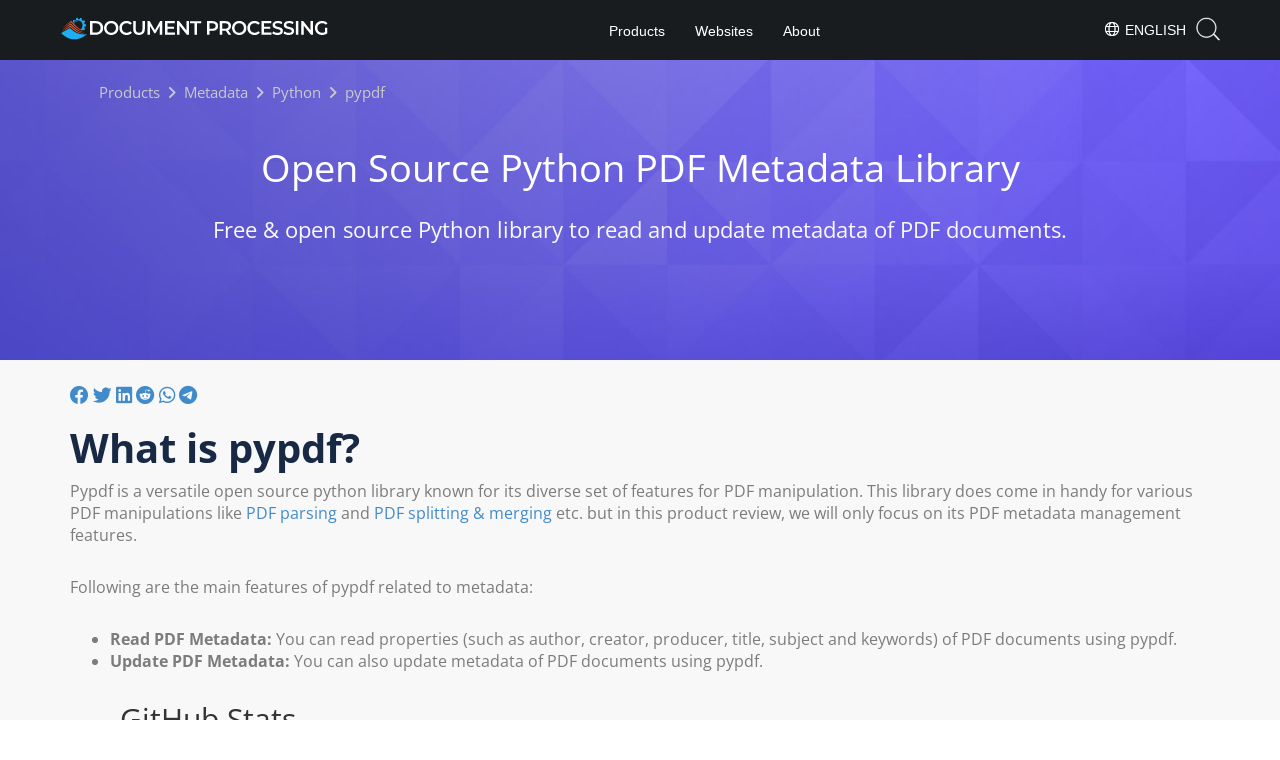

--- FILE ---
content_type: text/html
request_url: https://products.documentprocessing.com/metadata/python/pypdf/
body_size: 6258
content:
<!doctype html><html xmlns=http://www.w3.org/1999/xhtml xml:lang lang dir=ltr><head><meta charset=utf-8><meta name=description content="Manage PDF metadata effortlessly with pypdf, a Python library. Ideal for reading and updating properties like author, title, and keywords in PDFs."><meta name=generator content="Document Processing"><meta name=msapplication-config content="/assets/browserconfig.xml"><meta name=msapplication-TileColor content="#FFFFFF"><meta name=theme-color content="#ffffff"><meta name=author content="Document Processing"><meta name=viewport content="width=device-width,initial-scale=1,user-scalable=yes"><title>pypdf | Python Library for PDF Metadata Management</title>
<link href=/assets/favicon.ico rel="shortcut icon" type=image/vnd.microsoft.icon><link rel=apple-touch-icon sizes=180x180 href=/assets/apple-touch-icon.png><link rel=icon type=image/png sizes=32x32 href=/assets/favicon-32x32.png><link rel=icon type=image/png sizes=16x16 href=/assets/favicon-16x16.png><link rel=mask-icon href=/assets/safari-pinned-tab.svg color=#FFFFFF><link rel="shortcut icon" href=/assets/favicon.ico><link href=/assets/favicon.ico rel="shortcut icon" type=image/vnd.microsoft.icon><script async src="https://www.googletagmanager.com/gtag/js?id=G-BX94E6P8T3"></script><script>window.dataLayer=window.dataLayer||[];function gtag(){dataLayer.push(arguments)}gtag("js",new Date),gtag("config","G-BX94E6P8T3")</script><script async src="https://pagead2.googlesyndication.com/pagead/js/adsbygoogle.js?client=ca-pub-5946266927584579" crossorigin=anonymous></script><link href=/css/products.bundle.min.css rel=stylesheet><link rel=alternate hreflang=en href=https://products.documentprocessing.com/metadata/python/pypdf/><link rel=alternate hreflang=fr href=https://products.documentprocessing.com/fr/metadata/python/pypdf/><link rel=alternate hreflang=zh href=https://products.documentprocessing.com/zh/metadata/python/pypdf/><link rel=alternate hreflang=ar href=https://products.documentprocessing.com/ar/metadata/python/pypdf/><link rel=alternate hreflang=ko href=https://products.documentprocessing.com/ko/metadata/python/pypdf/><link rel=alternate hreflang=fa href=https://products.documentprocessing.com/fa/metadata/python/pypdf/><link rel=alternate hreflang=de href=https://products.documentprocessing.com/de/metadata/python/pypdf/><link rel=alternate hreflang=tr href=https://products.documentprocessing.com/tr/metadata/python/pypdf/><link rel=alternate hreflang=ja href=https://products.documentprocessing.com/ja/metadata/python/pypdf/><link rel=alternate hreflang=ru href=https://products.documentprocessing.com/ru/metadata/python/pypdf/><link rel=alternate hreflang=th href=https://products.documentprocessing.com/th/metadata/python/pypdf/><link rel=alternate hreflang=it href=https://products.documentprocessing.com/it/metadata/python/pypdf/><link rel=alternate hreflang=es href=https://products.documentprocessing.com/es/metadata/python/pypdf/><link rel=alternate hreflang=he href=https://products.documentprocessing.com/he/metadata/python/pypdf/><link rel=alternate hreflang=bg href=https://products.documentprocessing.com/bg/metadata/python/pypdf/><link rel=alternate hreflang=bn href=https://products.documentprocessing.com/bn/metadata/python/pypdf/><link rel=alternate hreflang=cs href=https://products.documentprocessing.com/cs/metadata/python/pypdf/><link rel=alternate hreflang=da href=https://products.documentprocessing.com/da/metadata/python/pypdf/><link rel=alternate hreflang=el href=https://products.documentprocessing.com/el/metadata/python/pypdf/><link rel=alternate hreflang=fi href=https://products.documentprocessing.com/fi/metadata/python/pypdf/><link rel=alternate hreflang=ga href=https://products.documentprocessing.com/ga/metadata/python/pypdf/><link rel=alternate hreflang=hi href=https://products.documentprocessing.com/hi/metadata/python/pypdf/><link rel=alternate hreflang=hu href=https://products.documentprocessing.com/hu/metadata/python/pypdf/><link rel=alternate hreflang=id href=https://products.documentprocessing.com/id/metadata/python/pypdf/><link rel=alternate hreflang=lv href=https://products.documentprocessing.com/lv/metadata/python/pypdf/><link rel=alternate hreflang=lt href=https://products.documentprocessing.com/lt/metadata/python/pypdf/><link rel=alternate hreflang=ms href=https://products.documentprocessing.com/ms/metadata/python/pypdf/><link rel=alternate hreflang=nl href=https://products.documentprocessing.com/nl/metadata/python/pypdf/><link rel=alternate hreflang=uk href=https://products.documentprocessing.com/uk/metadata/python/pypdf/><link rel=alternate hreflang=vi href=https://products.documentprocessing.com/vi/metadata/python/pypdf/><link rel=alternate hreflang=no href=https://products.documentprocessing.com/no/metadata/python/pypdf/><link rel=alternate hreflang=pl href=https://products.documentprocessing.com/pl/metadata/python/pypdf/><link rel=alternate hreflang=ca href=https://products.documentprocessing.com/ca/metadata/python/pypdf/><link rel=alternate hreflang=ro href=https://products.documentprocessing.com/ro/metadata/python/pypdf/><link rel=alternate hreflang=pt href=https://products.documentprocessing.com/pt/metadata/python/pypdf/><link rel=alternate hreflang=sv href=https://products.documentprocessing.com/sv/metadata/python/pypdf/><link rel=alternate hreflang=x-default href=https://products.documentprocessing.com/metadata/python/pypdf/><script type=application/ld+json>{"@context":"http://schema.org/","@type":"SoftwareApplication","name":"pypdf","applicationCategory":"DeveloperApplication","description":"Manage PDF metadata effortlessly with pypdf, a Python library. Ideal for reading and updating properties like author, title, and keywords in PDFs.","downloadUrl":"https:\/\/github.com\/py-pdf\/pypdf","operatingSystem":["Windows","Linux","macOS"]}</script><script type=application/ld+json>{"@context":"https://schema.org/","@type":"Article","mainEntityOfPage":{"@type":"WebPage","@id":"https:\/\/products.documentprocessing.com\/metadata\/python\/pypdf\/"},"headline":"pypdf | Python Library for PDF Metadata Management","description":"Manage PDF metadata effortlessly with pypdf, a Python library. Ideal for reading and updating properties like author, title, and keywords in PDFs.","author":{"@type":"Organization","name":"Aspose Pty Ltd"},"publisher":{"@type":"Organization","name":"Aspose Pty Ltd","logo":{"@type":"ImageObject","url":"https://about.aspose.com/templates/aspose/img/svg/aspose-logo.svg","width":"","height":""}},"datePublished":"2025-06-25","wordCount":"387","articleBody":"[\u0026nbsp; \u0026nbsp;\u0026nbsp; Open Source Python PDF Metadata Library Free \u0026 open source Python library to read and update metadata of PDF documents. What is pypdf? Pypdf is a versatile open source python library known for its diverse set of features for PDF manipulation. This library does come in handy for various PDF manipulations like PDF parsing and PDF splitting \u0026 merging etc. but in this product review, we will only focus on its PDF metadata management features. Following are the main features of pypdf related to metadata: Read PDF Metadata: You can read properties (such as author, creator, producer, title, subject and keywords) of PDF documents using pypdf. Update PDF Metadata: You can also update metadata of PDF documents using pypdf. GitHub Stats Name: Language: Stars: Forks: License: Repository was last updated at Getting Started with pypdf You need Python version 3.6.0 or higher to install and use pypdf. So, first install Python and then use below commands to install pypdf on your machine using pip and virtual environment. Linux python3 -m venv venv source venv\/bin\/activate pip install pypdf MacOS python -m venv venv source venv\/bin\/activate pip install pypdf Windows python3 -m venv venv venv\\Scripts\\activate.bat pip install pypdf Reading Metadata of PDF We can read the metadata of a PDF document using the pypdf library. We will get the metadata of a PDF from the metadata property of the PdfReader class in the pypdf library. Check the below code snippet for details: Output Below screenshot displays the metadata of the provided PDF file: Updating Metadata of PDF We can also update metadata of a PDF document such as author, producer, subject and title etc. using pypdf library. We will pass an object containing the metadata information to the add_metadata method of the PdfWriter class in the pypdf library to update\/write metadata of the PDF document. For detail, check the below code snippet: Conclusion In conclusion, pypdf proves to be an exceptional Python library for reading and updating metadata of PDF documents. Developers can easily read and update metadata of PDF documents without any issues. Similar Products hachoir | Open Source Python library for Document Metadata Mutagen Python Library - Manage Audio Metadata Effortlessly OpenPyXL API - Manage Excel Metadata Effortlessly pdf-lib for JavaScript | Manage PDF Metadata Easily PikePDF Python Library - Effortless PDF Manipulation and Security]"}</script><script type=application/ld+json>{"@context":"https://schema.org","@type":"Organization","name":"Aspose Pty. Ltd.","url":"https://www.aspose.com","logo":"https://about.aspose.com/templates/aspose/img/svg/aspose-logo.svg","alternateName":"Aspose","sameAs":["https://www.facebook.com/Aspose/","https://twitter.com/Aspose","https://www.youtube.com/user/AsposeVideo","https://www.linkedin.com/company/aspose","https://stackoverflow.com/questions/tagged/aspose","https://aspose.quora.com/","https://aspose.github.io/"],"contactPoint":[{"@type":"ContactPoint","telephone":"+1 903 306 1676","contactType":"sales","areaServed":"US","availableLanguage":"en"},{"@type":"ContactPoint","telephone":"+44 141 628 8900","contactType":"sales","areaServed":"GB","availableLanguage":"en"},{"@type":"ContactPoint","telephone":"+61 2 8006 6987","contactType":"sales","areaServed":"AU","availableLanguage":"en"}]}</script><style>.bg-javascript{background-color:#f5de19;border-radius:50%}</style></head><body dir=ltr class="is-boxed has-animations fileformat rtl-en"><style>.topbreadcrumb{position:relative}.topbreadcrumb ol{position:absolute;padding:0 0 0 10px}.topbreadcrumb li{color:#cacaca;font-weight:400;padding:8px 0;display:inline-block;margin:0 4px}.topbreadcrumb li a{display:inline-block;color:#cacaca!important;display:inline-block}.topbreadcrumb li a:hover{color:#fff!important}@media(max-width:992px) and (min-width:0px){.header1{margin-top:0!important;padding-top:80px!important}.topbreadcrumb ol.productbreadcrumbs{padding:0 20px!important}}</style><div class="container topbreadcrumb"><div class=row><div class="col-md-12 p-0"><ol class="d-flex align-items-center m-0 productbreadcrumbs p-0" itemscope itemtype=https://schema.org/BreadcrumbList><li itemprop=itemListElement itemscope itemtype=https://schema.org/ListItem><a href=https://products.documentprocessing.com/ itemprop=item><span itemprop=name>Products</span>
</a><meta itemprop=position content="1"></li><li itemprop=itemListElement itemscope itemtype=https://schema.org/ListItem><i class="fa fa-angle-right">&nbsp;</i>
<a itemprop=item href=https://products.documentprocessing.com/metadata/><span itemprop=name>Metadata</span>
</a><meta itemprop=position content="2"></li><li itemprop=itemListElement itemscope itemtype=https://schema.org/ListItem><i class="fa fa-angle-right">&nbsp;</i>
<a itemprop=item href=https://products.documentprocessing.com/metadata/python/><span itemprop=name>Python</span>
</a><meta itemprop=position content="3"></li><li itemprop=itemListElement itemscope itemtype=https://schema.org/ListItem><i class="fa fa-angle-right">&nbsp;</i>
<span itemprop=name>pypdf</span>
<meta itemprop=position content="4"></li></ol></div></div></div></div><div id=main-content><div class=item-page><meta itemprop=inLanguage content="en-GB"><div itemprop=articleBody><div class=siteContentPanel100w><div class="container-fluid header1 minify-header header3 tl fileformatproducheader" style=height:inherit><div class=container><div class="row pt-lg-5"><div class="col-md-12 tc"><div class=clearfix>&nbsp;</div><div class=clearfix>&nbsp;&nbsp;</div><h1 style=margin-top:auto!important>Open Source Python PDF Metadata Library</h1><h2>Free & open source Python library to read and update metadata of PDF documents.</h2></div></div></div></div><div class="container-fluid features-section bg-gray singleproduct"><a id=features class=anchor></a><div class=row><div class=container><div class=social-sharing-bar><a href="https://www.facebook.com/sharer.php?u=https%3a%2f%2fproducts.documentprocessing.com%2fmetadata%2fpython%2fpypdf%2f" target=_blank rel=noopener aria-label="Share on Facebook" title="Share on Facebook"><i class="fab fa-facebook fa-lg"></i>
</a><a href="https://twitter.com/intent/tweet?text=pypdf%20%7c%20Python%20Library%20for%20PDF%20Metadata%20Management&url=https%3a%2f%2fproducts.documentprocessing.com%2fmetadata%2fpython%2fpypdf%2f&hashtags=documentprocessing,APIs,programming,developer,softwaredeveloper,programmer" target=_blank rel=noopener aria-label="Share on Twitter" title="Share on Twitter"><i class="fab fa-twitter fa-lg"></i>
</a><a href="https://www.linkedin.com/shareArticle?mini=true&url=https%3a%2f%2fproducts.documentprocessing.com%2fmetadata%2fpython%2fpypdf%2f&title=pypdf%20%7c%20Python%20Library%20for%20PDF%20Metadata%20Management&source=pypdf%20%7c%20Python%20Library%20for%20PDF%20Metadata%20Management" target=_blank rel=noopener aria-label="Share on LinkedIn" title="Share on LinkedIn"><i class="fab fa-linkedin fa-lg"></i>
</a><a href="https://www.reddit.com/submit?url=https%3a%2f%2fproducts.documentprocessing.com%2fmetadata%2fpython%2fpypdf%2f&title=pypdf%20%7c%20Python%20Library%20for%20PDF%20Metadata%20Management" target=_blank rel=noopener aria-label="Share on Reddit" title="Share on Reddit"><i class="fab fa-reddit fa-lg"></i>
</a><a href="https://api.whatsapp.com/send?text=pypdf%20%7c%20Python%20Library%20for%20PDF%20Metadata%20Management - https%3a%2f%2fproducts.documentprocessing.com%2fmetadata%2fpython%2fpypdf%2f" target=_blank rel=noopener aria-label="Share on Whatsapp" title="Share on Whatsapp"><i class="fab fa-whatsapp fa-lg"></i>
</a><a href="https://telegram.me/share/url?text=pypdf%20%7c%20Python%20Library%20for%20PDF%20Metadata%20Management&url=https%3a%2f%2fproducts.documentprocessing.com%2fmetadata%2fpython%2fpypdf%2f" target=_blank rel=noopener aria-label="Share on Telegram" title="Share on Telegram"><i class="fab fa-telegram fa-lg"></i></a></div><h2 class=h2title>What is pypdf?</h2><p>Pypdf is a versatile open source python library known for its diverse set of features for PDF manipulation. This library does come in handy for various PDF manipulations like <a href=/parser/python/pypdf/>PDF parsing</a> and <a href=/merger/python/pypdf/>PDF splitting & merging</a> etc. but in this product review, we will only focus on its PDF metadata management features.</p><p>Following are the main features of pypdf related to metadata:</p><ul><li><strong>Read PDF Metadata:</strong> You can read properties (such as author, creator, producer, title, subject and keywords) of PDF documents using pypdf.</li><li><strong>Update PDF Metadata:</strong> You can also update metadata of PDF documents using pypdf.</li></ul><div style=display:flex;align-items:center><img src=/images/github-mark.svg alt=GitHub height=40px width=40px style=padding:2px><div style=margin-left:10px><h2>GitHub Stats</h2><strong>Name:</strong> <a id=repoURL target=_blank href><span id=repoName></span></a><br><strong>Language:</strong> <span id=repoLanguage></span><br><strong>Stars:</strong> <span id=repoStars></span><br><strong>Forks:</strong> <span id=repoForks></span><br><strong>License:</strong> <span id=repoLicense></span><br><em style=font-size:12px>Repository was last updated at <span id=repoUpdated></span></em></div></div><script>function formatNumber(e){return e>=1e6?(e/1e6).toFixed(1)+"M":e>=1e3?(e/1e3).toFixed(1)+"K":e.toString()}const repoNameElement=document.getElementById("repoName"),repoURLElement=document.getElementById("repoURL"),repoLanguageElement=document.getElementById("repoLanguage"),repoStarsElement=document.getElementById("repoStars"),repoForksElement=document.getElementById("repoForks"),repoLicenseElement=document.getElementById("repoLicense"),repoUpdatedElement=document.getElementById("repoUpdated"),apiUrl="https://api.github.com/repos/py-pdf/pypdf";fetch(apiUrl).then(e=>e.json()).then(e=>{repoNameElement.textContent=e.name,repoURLElement.href=e.html_url,repoLanguageElement.textContent=e.language||"Not specified",repoStarsElement.textContent=formatNumber(e.stargazers_count),repoForksElement.textContent=formatNumber(e.forks),repoLicenseElement.textContent=e.license.name,repoUpdatedElement.textContent=e.updated_at.split("T")[0]}).catch(e=>{console.error("Error fetching data:",e)})</script><h2 class=h2title>Getting Started with pypdf</h2><p>You need Python version 3.6.0 or higher to install and use pypdf. So, first install <a href=https://www.python.org/>Python</a> and then use below commands to install pypdf on your machine using <a href=https://pip.pypa.io/>pip</a> and <a href=https://packaging.python.org/en/latest/guides/installing-using-pip-and-virtual-environments/>virtual environment</a>.</p><div id=code class=codeblock><h3>Linux</h3><pre>
<code class=html>
python3 -m venv venv
source venv/bin/activate
pip install pypdf
</code>
</pre></div><div id=code class=codeblock><h3>MacOS</h3><pre>
<code class=html>
python -m venv venv
source venv/bin/activate
pip install pypdf
</code>
</pre></div><div id=code class=codeblock><h3>Windows</h3><pre>
<code class=html>
python3 -m venv venv
venv\Scripts\activate.bat
pip install pypdf
</code>
</pre></div><h2 class=h2title>Reading Metadata of PDF</h2><p>We can read the metadata of a PDF document using the pypdf library. We will get the metadata of a PDF from the <strong>metadata</strong> property of the <strong>PdfReader</strong> class in the pypdf library. Check the below code snippet for details:</p><script src="https://gist.github.com/documentprocessing/c84df94cb904e0cf22d9f17618cf9493.js?file=read-metadata-of-pdf-using-pypdf-library.py"></script><h3>Output</h3><p>Below screenshot displays the metadata of the provided PDF file:</p><p><img src=/../images/output-read-metadata-of-pdf-using-pypdf-library.png style=max-width:100%;height:auto alt></p><h2 class=h2title>Updating Metadata of PDF</h2><p>We can also update metadata of a PDF document such as author, producer, subject and title etc. using pypdf library. We will pass an object containing the metadata information to the <strong>add_metadata</strong> method of the <strong>PdfWriter</strong> class in the pypdf library to update/write metadata of the PDF document. For detail, check the below code snippet:</p><script src="https://gist.github.com/documentprocessing/c84df94cb904e0cf22d9f17618cf9493.js?file=update-metadata-of-pdf-using-pypdf-library.py"></script><h2 class=h2title>Conclusion</h2><p>In conclusion, pypdf proves to be an exceptional Python library for reading and updating metadata of PDF documents. Developers can easily read and update metadata of PDF documents without any issues.</p><h2 class=h2title>Similar Products</h2><div class=products-list><ul><li><a href=https://products.documentprocessing.com/metadata/python/hachoir-metadata/ title="hachoir | Open Source Python library for Document Metadata">hachoir | Open Source Python library for Document Metadata</a></li><li><a href=https://products.documentprocessing.com/metadata/python/mutagen/ title="Mutagen Python Library - Manage Audio Metadata Effortlessly">Mutagen Python Library - Manage Audio Metadata Effortlessly</a></li><li><a href=https://products.documentprocessing.com/metadata/python/openpyxl/ title="OpenPyXL API - Manage Excel Metadata Effortlessly">OpenPyXL API - Manage Excel Metadata Effortlessly</a></li><li><a href=https://products.documentprocessing.com/metadata/javascript/pdf-lib/ title="pdf-lib for JavaScript | Manage PDF Metadata Easily">pdf-lib for JavaScript | Manage PDF Metadata Easily</a></li><li><a href=https://products.documentprocessing.com/metadata/python/pikepdf/ title="PikePDF Python Library - Effortless PDF Manipulation and Security">PikePDF Python Library - Effortless PDF Manipulation and Security</a></li></ul></div></div></div></div></div></div></div></div><script src=/js/highlight.pack.js></script><script>hljs.initHighlightingOnLoad()</script><script>(function(e,t,n,s,o,i,a){e.ContainerizeMenuObject=o,e[o]=e[o]||function(){(e[o].q=e[o].q||[]).push(arguments)},e[o].l=1*new Date,i=t.createElement(n),a=t.getElementsByTagName(n)[0],i.async=1,i.src=s,a.parentNode.append(i)})(window,document,"script","https://menu.containerize.com/scripts/engine.min.js?v=1.0.1","documentprocessing-en")</script><div class=lang-selector id=locale style=display:none!important><a><em class="flag-us flag-24"></em>&nbsp;English</a></div><div class="modal fade lanpopup" id=langModal tabindex=-1 aria-labelledby=langModalLabel data-nosnippet aria-modal=true role=dialog style=display:none><div class="modal-dialog modal-dialog-centered modal-lg"><div class=modal-content style=background-color:#343a40><a class=lang-close id=lang-close><img src=https://www.aspose.com/images/common/close.svg width=14 height=14 alt=Close></em></a><div class=modal-body><div class=rowbox><div class="col langbox"><a href=https://products.documentprocessing.com/fr/metadata/python/pypdf/ data-title=Fr class=langmenu><span><em class="flag-fr flag-24"></em>&nbsp;Français</span></a></div><div class="col langbox"><a href=https://products.documentprocessing.com/zh/metadata/python/pypdf/ data-title=Zh class=langmenu><span><em class="flag-cn flag-24"></em>&nbsp;中国人</span></a></div><div class="col langbox"><a href=https://products.documentprocessing.com/ar/metadata/python/pypdf/ data-title=Ar class=langmenu><span><em class="flag-sa flag-24"></em>&nbsp;عربي</span></a></div><div class="col langbox"><a href=https://products.documentprocessing.com/ko/metadata/python/pypdf/ data-title=Ko class=langmenu><span><em class="flag-kr flag-24"></em>&nbsp;한국인</span></a></div><div class="col langbox"><a href=https://products.documentprocessing.com/fa/metadata/python/pypdf/ data-title=Fa class=langmenu><span><em class="flag-ir flag-24"></em>&nbsp;فارسی</span></a></div><div class="col langbox"><a href=https://products.documentprocessing.com/de/metadata/python/pypdf/ data-title=De class=langmenu><span><em class="flag-de flag-24"></em>&nbsp;Deutsch</span></a></div><div class="col langbox"><a href=https://products.documentprocessing.com/tr/metadata/python/pypdf/ data-title=Tr class=langmenu><span><em class="flag-tr flag-24"></em>&nbsp;Türkçe</span></a></div><div class="col langbox"><a href=https://products.documentprocessing.com/ja/metadata/python/pypdf/ data-title=Ja class=langmenu><span><em class="flag-jp flag-24"></em>&nbsp;日本語</span></a></div><div class="col langbox"><a href=https://products.documentprocessing.com/ru/metadata/python/pypdf/ data-title=Ru class=langmenu><span><em class="flag-ru flag-24"></em>&nbsp;Русский</span></a></div><div class="col langbox"><a href=https://products.documentprocessing.com/th/metadata/python/pypdf/ data-title=Th class=langmenu><span><em class="flag-th flag-24"></em>&nbsp;Thai</span></a></div><div class="col langbox"><a href=https://products.documentprocessing.com/it/metadata/python/pypdf/ data-title=It class=langmenu><span><em class="flag-it flag-24"></em>&nbsp;Italiano</span></a></div><div class="col langbox"><a href=https://products.documentprocessing.com/es/metadata/python/pypdf/ data-title=Es class=langmenu><span><em class="flag-es flag-24"></em>&nbsp;Español</span></a></div><div class="col langbox"><a href=https://products.documentprocessing.com/he/metadata/python/pypdf/ data-title=He class=langmenu><span><em class="flag-he flag-24"></em>&nbsp;Hebrew</span></a></div><div class="col langbox"><a href=https://products.documentprocessing.com/bg/metadata/python/pypdf/ data-title=Bg class=langmenu><span><em class="flag-bg flag-24"></em>&nbsp;Bulgarian</span></a></div><div class="col langbox"><a href=https://products.documentprocessing.com/bn/metadata/python/pypdf/ data-title=Bn class=langmenu><span><em class="flag-bn flag-24"></em>&nbsp;Bengali</span></a></div><div class="col langbox"><a href=https://products.documentprocessing.com/cs/metadata/python/pypdf/ data-title=Cs class=langmenu><span><em class="flag-cs flag-24"></em>&nbsp;Czech</span></a></div><div class="col langbox"><a href=https://products.documentprocessing.com/da/metadata/python/pypdf/ data-title=Da class=langmenu><span><em class="flag-da flag-24"></em>&nbsp;Dansk</span></a></div><div class="col langbox"><a href=https://products.documentprocessing.com/el/metadata/python/pypdf/ data-title=El class=langmenu><span><em class="flag-el flag-24"></em>&nbsp;Ελληνικά</span></a></div><div class="col langbox"><a href=https://products.documentprocessing.com/fi/metadata/python/pypdf/ data-title=Fi class=langmenu><span><em class="flag-fi flag-24"></em>&nbsp;Finnish</span></a></div><div class="col langbox"><a href=https://products.documentprocessing.com/ga/metadata/python/pypdf/ data-title=Ga class=langmenu><span><em class="flag-ga flag-24"></em>&nbsp;Gaeilge</span></a></div><div class="col langbox"><a href=https://products.documentprocessing.com/hi/metadata/python/pypdf/ data-title=Hi class=langmenu><span><em class="flag-hi flag-24"></em>&nbsp;Hindi</span></a></div><div class="col langbox"><a href=https://products.documentprocessing.com/hu/metadata/python/pypdf/ data-title=Hu class=langmenu><span><em class="flag-hu flag-24"></em>&nbsp;Hungarian</span></a></div><div class="col langbox"><a href=https://products.documentprocessing.com/id/metadata/python/pypdf/ data-title=Id class=langmenu><span><em class="flag-id flag-24"></em>&nbsp;Indonesia</span></a></div><div class="col langbox"><a href=https://products.documentprocessing.com/lv/metadata/python/pypdf/ data-title=Lv class=langmenu><span><em class="flag-lv flag-24"></em>&nbsp;Latvian</span></a></div><div class="col langbox"><a href=https://products.documentprocessing.com/lt/metadata/python/pypdf/ data-title=Lt class=langmenu><span><em class="flag-lt flag-24"></em>&nbsp;Lithuanian</span></a></div><div class="col langbox"><a href=https://products.documentprocessing.com/ms/metadata/python/pypdf/ data-title=Ms class=langmenu><span><em class="flag-ms flag-24"></em>&nbsp;Malay</span></a></div><div class="col langbox"><a href=https://products.documentprocessing.com/nl/metadata/python/pypdf/ data-title=Nl class=langmenu><span><em class="flag-nl flag-24"></em>&nbsp;Nederlands</span></a></div><div class="col langbox"><a href=https://products.documentprocessing.com/uk/metadata/python/pypdf/ data-title=Uk class=langmenu><span><em class="flag-uk flag-24"></em>&nbsp;Ukrainian</span></a></div><div class="col langbox"><a href=https://products.documentprocessing.com/vi/metadata/python/pypdf/ data-title=Vi class=langmenu><span><em class="flag-vi flag-24"></em>&nbsp;Vietnamese</span></a></div><div class="col langbox"><a href=https://products.documentprocessing.com/no/metadata/python/pypdf/ data-title=No class=langmenu><span><em class="flag-no flag-24"></em>&nbsp;Norsk</span></a></div><div class="col langbox"><a href=https://products.documentprocessing.com/pl/metadata/python/pypdf/ data-title=Pl class=langmenu><span><em class="flag-pl flag-24"></em>&nbsp;Polish</span></a></div><div class="col langbox"><a href=https://products.documentprocessing.com/ca/metadata/python/pypdf/ data-title=Ca class=langmenu><span><em class="flag-ca flag-24"></em>&nbsp;Catalan</span></a></div><div class="col langbox"><a href=https://products.documentprocessing.com/ro/metadata/python/pypdf/ data-title=Ro class=langmenu><span><em class="flag-ro flag-24"></em>&nbsp;Romanian</span></a></div><div class="col langbox"><a href=https://products.documentprocessing.com/pt/metadata/python/pypdf/ data-title=Pt class=langmenu><span><em class="flag-pt flag-24"></em>&nbsp;Portugese</span></a></div><div class="col langbox"><a href=https://products.documentprocessing.com/sv/metadata/python/pypdf/ data-title=Sv class=langmenu><span><em class="flag-sv flag-24"></em>&nbsp;Swedish</span></a></div></div></div></div></div></div></div><script defer>const langshowpop=document.getElementById("locale"),langhidepop=document.getElementById("lang-close");langshowpop.addEventListener("click",addClass,!1),langhidepop.addEventListener("click",removeClass,!1);function addClass(){var e=document.querySelector(".lanpopup");e.classList.toggle("show")}function removeClass(){var e=document.querySelector(".lanpopup");e.classList.remove("show")}</script><script defer>const observer=new MutationObserver((e,t)=>{const n=document.getElementById("DynabicMenuUserControls");if(n){const e=document.getElementById("locale");n.prepend(e),e.setAttribute("id","localswitch"),e.setAttribute("style","visibility:visible"),t.disconnect();return}});observer.observe(document,{childList:!0,subtree:!0})</script><link rel=stylesheet href=/css/locale.min.css></body></html>

--- FILE ---
content_type: text/html; charset=utf-8
request_url: https://www.google.com/recaptcha/api2/aframe
body_size: 247
content:
<!DOCTYPE HTML><html><head><meta http-equiv="content-type" content="text/html; charset=UTF-8"></head><body><script nonce="tYcqWa0Zs40nEOisD0pBQg">/** Anti-fraud and anti-abuse applications only. See google.com/recaptcha */ try{var clients={'sodar':'https://pagead2.googlesyndication.com/pagead/sodar?'};window.addEventListener("message",function(a){try{if(a.source===window.parent){var b=JSON.parse(a.data);var c=clients[b['id']];if(c){var d=document.createElement('img');d.src=c+b['params']+'&rc='+(localStorage.getItem("rc::a")?sessionStorage.getItem("rc::b"):"");window.document.body.appendChild(d);sessionStorage.setItem("rc::e",parseInt(sessionStorage.getItem("rc::e")||0)+1);localStorage.setItem("rc::h",'1769279728063');}}}catch(b){}});window.parent.postMessage("_grecaptcha_ready", "*");}catch(b){}</script></body></html>

--- FILE ---
content_type: text/css
request_url: https://products.documentprocessing.com/css/products.bundle.min.css
body_size: 9541
content:
.btn,.btn:active{background-image:none}.liveimage .product-bar a em,.liveimage .product-bar em{display:block;font-style:normal;font-size:16px;clear:both}.btn,img{vertical-align:middle}h1,h2,h3,h4{line-height:1.1;color:inherit}p,pre{margin:0 0 10px}.btn,body,pre{line-height:1.42857143}.fa,.fab,.fas{-moz-osx-font-smoothing:grayscale;text-rendering:auto}.gist .blob-wrapper table tr:nth-child(2n),pre code{background-color:transparent}.btn,.gist .blob-num{white-space:nowrap;cursor:pointer}h1,h2,h3,h4{font-family:inherit;font-weight:500}.liveimage .product-bar,.liveimage .product-bar em,.liveimage .product-bar h2 a,.minify-header h1,.minify-header h2,.minify-header h4,.productfamilypage .productfamily_box,.productfamilypage h3,body{font-family:open sans,sans-serif}h4{margin-top:10px;margin-bottom:10px;font-size:18px}.col-lg-12,.col-lg-3,.col-lg-4,.col-lg-9,.col-md-12,.col-md-3,.col-md-9{position:relative;min-height:1px;padding-right:15px;padding-left:15px}.btn{display:inline-block;padding:6px 12px;margin-bottom:0;font-size:14px;font-weight:400;text-align:center;-webkit-user-select:none;-moz-user-select:none;-ms-user-select:none;user-select:none;border:1px solid transparent;border-radius:0}.btn:active:focus,.btn:focus{outline:dotted thin;outline:-webkit-focus-ring-color auto 5px;outline-offset:-2px}.btn:focus,.btn:hover{color:#333;text-decoration:none}.btn:active{outline:0;-webkit-box-shadow:inset 0 3px 5px rgba(0,0,0,.125);box-shadow:inset 0 3px 5px rgba(0,0,0,.125)}.spacer{margin-bottom:65px}@media(max-width:1199px) and (min-width:1024px){.spacer{display:none}}.liveimage a:focus,.liveimage a:hover{text-decoration:none}.liveimage .product-bar h2 a:focus,.liveimage .product-bar h2 a:hover{color:#3071a9!important;opacity:.8;text-decoration:none!important}.liveimage .product-bar em{margin:0;line-height:24px;color:#333;font-weight:100}.liveimage .product-bar a{display:inline-block;margin:5px 8px 5px 0;font-size:11px;padding:10px;color:#333;text-align:left}.liveimage .product-bar a em{font-weight:700}.liveimage .product-bar .col-lg-12 a,.liveimage .product-bar .col-lg-12 a em,.productfamilypage .productfamily_box a em,.productfamilypage .productfamily_box a span,.productfamilypage .productfamily_box a span em,.productfamilypage .productfamily_box a:hover,.productfamilypage .productfamily_box a:hover span,.productfamilypage .productfamily_box a:hover span em,a,a:hover{transition:.3s}.liveimage .product-bar a:hover,.liveimage .product-bar a:hover em{color:#3d8ec4!important;transition:.3s}.liveimage .cloudbg:hover{box-shadow:0 1px 10px #ccc;transition:.3s}.liveimage .brdr-spacer{margin:45px 0 65px;float:left;width:100%;border-bottom:1px solid #eaeaea}.liveimage .rhs-box a,.rhs-box a:last-child{border-bottom:0 solid #eee}.liveimage .anchor{display:block!important;content:" "!important;margin-top:-160px!important;height:150px!important;visibility:hidden!important;min-width:1px!important;width:0!important}.liveimage .pf-urls{clear:both;display:block}.liveimage .rhs-box{background:#fff;box-shadow:0 3px 10px -5px #444;width:280px}.liveimage .rhs-box a{text-decoration:none;clear:both;display:iinline-block;min-width:49%}.liveimage .rhs-box .rhs-section{padding:10px;border-bottom:1px solid #eee}.liveimage .rhs-box .api-link h3{background:#3071a9;color:#fff;padding:10px 15px;margin:0 0 10px;font-size:16px;font-weight:100}.liveimage .rhs-box .api-link{font-size:13px!important;padding:0 0 10px}.liveimage .api-link a{margin:0!important;padding:8px 10px;color:#7c7c7c;font-size:13px}.liveimage .api-link a:hover,.productfamilypage .productfamily_box a:hover span,.productfamilypage .productfamily_box a:hover span em{color:#3d8ec4!important}@media(max-width:968px){.liveimage .profuctfamilyrhs{display:none!important}}@media(max-width:1024px) and (min-width:0){.liveimage .profuctfamilyrhs{display:none!important}.liveimage .spacer{display:block!important}.liveimage .product-bar a{min-width:164px}.liveimage .product-bar a em{font-size:15px}.minify-header h1{white-space:normal}}@media(max-width:320px){.liveimage .product-bar a{min-width:138px!important}.liveimage .product-bar a em{font-size:12px!important}}.liveimage .product-bar a{min-width:200px!important}.liveimage .rhs-section.api-link a{min-width:49%!important}.liveimage a.anchor{min-width:0!important;width:0!important;max-width:0!important}@media(max-width:868px){.header1.minify-header .row{display:flex!important;align-items:center;flex-flow:column!important}.liveimage .product-bar h2 a{font-size:24px!important;text-align:left!important;line-height:32px}.liveimage .product-bar a.btn{font-size:16px!important}.liveimage .product-bar a.btn em{font-size:20px!important}}.minify-header h4,.minify-header h2{font-weight:300;font-size:22px}.header1 h1,.header1 h4{font-weight:700;text-shadow:none}.header1 h4{line-height:1.5;margin:25px 0;color:#fafafa}.header3 h4{font-weight:400;text-shadow:none}.stickytopheight{margin-top:-105px;position:absolute;height:60px}.liveimage .cloudbg{border:1px solid #c7e3ec;float:left}.liveimage .product-bar h3{font-size:13px;font-weight:100;color:#888}.liveimage .product-bar h2{margin:0 0 25px;font-size:36px;letter-spacing:-.01em}.liveimage .product-bar h2 a{font-size:30px;color:#3d8ec4;font-weight:100;padding:0;margin:0 0 15px;float:left}.fab,.fas{-webkit-font-smoothing:antialiased;display:var(--fa-display,inline-block)}.productfamilypage .productfamily_box em,h3.pr-h3 em{font-size:14px;font-style:normal;display:block}.pull-right{float:right!important}@media(min-width:0) and (max-width:640px){body{-webkit-touch-callout:none!important}a{-webkit-user-select:none!important}}@media(max-width:640px) and (min-width:0){.spacer{display:none}.row{margin-right:0!important;margin-left:0!important}}.minify-header img.totalimg{min-width:312px!important}.minify-header img{max-width:250px!important;float:none;margin:3% auto 0!important}.productfamilypage .imgblock{display:inline;margin-right:10px;float:left;max-width:60px}.productfamilypage .imgblock img{height:auto;width:60px}.padding0{padding:0!important}.productfamilypage .productfamily_box{border:0 solid #fff!important;float:left;text-align:left;width:30%;margin:1.33%;padding:15px;transition:.3s;box-shadow:none!important;min-height:230px}.productfamilypage .productfamily_box:hover{box-shadow:0 1px 5px -3px #ccc!important;transition:.3s;box-shadow:none!important}.productfamilypage .productfamily_box a span{float:left;font-size:11px;color:#333;text-align:left;display:block}.productfamilypage .productfamily_box a span em{min-height:inherit!important;font-size:24px;clear:both;display:block;font-weight:700;font-style:normal;color:#333}.productfamilypage .productfamilytitle span{margin-bottom:15px}.productfamilypage .productfamily_box em{margin:0;clear:both;color:#333;font-weight:100;min-height:60px}.productfamilypage .productfamily_box a{display:block;transition:.3s}.productfamilypage h3{font-weight:300;font-size:40px}@media(max-width:1024px){.liveimage .product-bar a{min-width:180px!important}.minify-header h1,.minify-header h4{text-align:left}.minify-header h1{text-align:center;white-space:normal;font-size:30px}.productfamilypage .productfamily_box{width:46%;margin:2%}}@media(max-width:668px){.productfamilypage .productfamily_box em{min-height:90px}}@media(max-width:568px){.productfamilypage .productfamily_box{width:100%;margin:2% 0}.productfamilypage .productfamily_box em{min-height:inherit!important}}@media(max-width:480px){.col-lg-12,.col-lg-3,.col-lg-4,.col-lg-9,.col-md-12,.col-md-3,.col-md-9{padding:0}}@media all and (max-width:1199px) and (min-width:0){.header1{margin-top:60px}}@media all and (max-width:481px) and (min-width:0){.col-lg-12,.col-lg-3,.col-lg-4,.col-lg-9,.col-md-12,.col-md-3,.col-md-9{text-align:left}.header3{height:auto}.header3 h1{margin-top:38px!important}}.productfamily_box a span em{font-size:20px!important}h2.pr-h2{font-weight:400!important;text-shadow:none!important;line-height:1.5!important;margin:25px 0!important;color:#fafafa!important;font-size:22px!important;text-align:left!important;display:block!important}.container,.container-fluid,.minify-header h2,h3.pr-h3{margin-left:auto;margin-right:auto}h3.pr-h3{display:table;text-align:center;margin-bottom:0!important;font-weight:600;font-size:22px;margin-top:5px;line-height:24px}.productfamilypage .productfamilytitle span{margin-top:10px}.productfamilypage .productfamilytitle span.spanclass{margin:10px 0}@media(max-width:991px){.minify-header h1,.minify-header h4{text-align:center}}.bg-javascript{background-color:#f5de19;border-radius:50%}.bg-java{background-color:#de4444;border-radius:50%}.bg-net{background-color:#67217a;border-radius:50%}.bg-php{background-color:#4766cc;border-radius:50%}.bg-c{background-color:#283595;border-radius:50%}.bg-cpp{background-color:#004482;border-radius:50%}.bg-python{background-color:#646464;border-radius:50%}.bg-go{background-color:#cd2f62;border-radius:50%}.bg-ruby{background-color:#820c02;border-radius:50%}.bg-swift{background-color:#fd6631;border-radius:50%}/*!CSS Used from: Embedded*/@font-face{font-family:open sans;font-style:normal;font-weight:400;font-stretch:normal;src:url(https://fonts.gstatic.com/s/opensans/v34/memSYaGs126MiZpBA-UvWbX2vVnXBbObj2OVZyOOSr4dVJWUgsjZ0B4gaVc.ttf)format("truetype")}@font-face{font-family:open sans;font-style:normal;font-weight:600;font-stretch:normal;src:url(https://fonts.gstatic.com/s/opensans/v34/memSYaGs126MiZpBA-UvWbX2vVnXBbObj2OVZyOOSr4dVJWUgsgH1x4gaVc.ttf)format("truetype")}@font-face{font-family:open sans;font-style:normal;font-weight:700;font-stretch:normal;src:url(https://fonts.gstatic.com/s/opensans/v34/memSYaGs126MiZpBA-UvWbX2vVnXBbObj2OVZyOOSr4dVJWUgsg-1x4gaVc.ttf)format("truetype")}@font-face{font-family:"font awesome 6 free";font-style:normal;font-weight:400;font-display:block;src:url(https://cdnjs.cloudflare.com/ajax/libs/font-awesome/6.3.0/webfonts/fa-regular-400.woff2)format("woff2"),url(https://cdnjs.cloudflare.com/ajax/libs/font-awesome/6.3.0/webfonts/fa-regular-400.ttf)format("truetype")}@font-face{font-family:"font awesome 6 free";font-style:normal;font-weight:900;font-display:block;src:url(https://cdnjs.cloudflare.com/ajax/libs/font-awesome/6.3.0/webfonts/fa-solid-900.woff2)format("woff2"),url(https://cdnjs.cloudflare.com/ajax/libs/font-awesome/6.3.0/webfonts/fa-solid-900.ttf)format("truetype")}@font-face{font-family:"font awesome 6 brands";font-style:normal;font-weight:400;font-display:block;src:url(https://cdnjs.cloudflare.com/ajax/libs/font-awesome/6.3.0/webfonts/fa-brands-400.woff2)format("woff2"),url(https://cdnjs.cloudflare.com/ajax/libs/font-awesome/6.3.0/webfonts/fa-brands-400.ttf)format("truetype")}/*!CSS Used from: https://products.documentprocessing.com/css/product.min.css*/a{background:0 0;color:#428bca}a:active,a:hover{outline:0}strong{font-weight:700}h1{margin:.67em 0}h1,h2,h3,ul{margin-bottom:10px}img{border:0;outline:0!important}@media print{img,pre{page-break-inside:avoid}*{color:#000!important;text-shadow:none!important;background:0 0!important;-webkit-box-shadow:none!important;box-shadow:none!important}a,a:visited{text-decoration:underline}a[href]:after{content:" (" attr(href)")"}a[href^="#"]:after{content:""}pre{border:1px solid #999}img{max-width:100%!important}h2,h3,p{orphans:3;widows:3}h2,h3{page-break-after:avoid}}*,:after,:before{-webkit-box-sizing:border-box;-moz-box-sizing:border-box;box-sizing:border-box}body{font-size:15px;color:#333;background-color:#fff;padding:0;margin:0}a:focus,a:hover{color:#2a6496}a:focus{outline:-webkit-focus-ring-color auto 5px;outline-offset:-2px}h1,h2,h3{font-family:inherit;font-weight:500;margin-top:20px}h1{font-size:36px}h2{font-size:30px}h3{font-size:24px}small{font-size:85%}ul{margin-top:0}.copyrightbar p,.copyrightbar small,ul ul{margin-bottom:0}code,pre{font-family:Menlo,Monaco,Consolas,courier new,monospace}code{padding:2px 4px;font-size:90%;color:#c7254e;background-color:#f9f2f4;border-radius:4px}pre{overflow:auto;display:block;padding:9.5px;font-size:13px;color:#333;word-break:break-all;word-wrap:break-word;background-color:#f5f5f5;border:1px solid #ccc;border-radius:4px}pre code{padding:0;font-size:inherit;color:inherit;white-space:pre-wrap;border-radius:0}.container,.container-fluid{padding-right:15px;padding-left:15px}@media(min-width:768px){.container{width:750px}}@media(min-width:992px){.col-md-12{float:left;width:100%}.col-md-3,.col-md-9{float:left}.col-md-9{width:75%}.col-md-3{width:25%}.container{width:970px}}@media(min-width:1200px){.col-lg-12,.col-lg-3,.col-lg-9{float:left}.col-lg-12{width:100%}.col-lg-9{width:75%}.col-lg-3{width:25%}.col-lg-4{float:left;width:33.33333333%}.container{width:1170px}}.clearfix:after,.clearfix:before,.container-fluid:after,.container-fluid:before,.container:after,.container:before,.row:after,.row:before{display:table;content:" "}.clearfix:after,.container-fluid:after,.container:after,.row:after{clear:both}@media(min-width:0px) and (max-width:640px){body{-webkit-touch-callout:none!important}a{-webkit-user-select:none!important}}@media(max-width:1024px) and (min-width:640px){.spacer{display:none}.row{margin-right:0!important;margin-left:0!important}}@media(max-width:640px) and (min-width:0px){.row{margin-right:0!important;margin-left:0!important}}.closemenu,.custom>p,.togglemenu{display:none}@media(max-width:1024px) and (min-width:0px){.minify-header h1{white-space:normal}}@media(max-width:640px){.minify-header img{width:100%}.h2title{font-size:30px!important}}@media(max-width:967px){.container{width:100%;padding:0;margin:0}}@media all and (max-width:1199px) and (min-width:0px){.header1{margin-top:60px}}@media only screen and (min-device-width:768px) and (max-device-width:1024px) and (orientation:landscape){.header1{margin-top:60px}}@media all and (max-width:481px) and (min-width:0px){.header3{height:auto}.header3 h1{margin-top:38px!important}}@media all and (max-width:975px) and (min-width:481px){.col-lg-12,.col-lg-3,.col-lg-4,.col-lg-9,.col-md-12,.col-md-3,.col-md-9{text-align:left}.header3{height:auto}.header3 h1{margin-top:38px!important}}a,a:focus,a:hover{text-decoration:none!important;outline:0}@media(max-width:868px){h2.pr-h2{text-align:center!important}.header1.minify-header .row{display:flex!important;align-items:center;flex-flow:column!important}.container{width:100%}}.minify-header h2{text-align:center}@media(max-width:1024px){.minify-header h1{white-space:normal;font-size:30px;text-align:left}}@media(max-width:991px){.features-section p,.h2title,.minify-header h1{text-align:center}}.minify-header{padding:45px 0}.minify-header h1{font-weight:lighter!important;margin-top:2%!important;font-size:38px;min-width:100%}.minify-header h2{font-weight:600;font-size:22px;margin-top:5px;line-height:24px}.header1{background:url(https://products.documentprocessing.com/templates/aspose/App_Themes/V3/images/bg/header1.png)50% no-repeat #439cda;margin-top:0;color:#fff;text-align:center;padding-bottom:45px}.header1 h1{font-weight:700;text-shadow:none;margin-top:34px}.header3{height:308px;text-align:left}.header3 h1{margin-top:77px!important}.bg-gray{border-bottom:none!important;box-shadow:none!important;background-color:#f8f8f8;box-shadow:0 0 25px -7px #d7d7d7}.tc{text-align:center}.h2title{font-size:40px;font-weight:700;color:#182945;width:100%;display:inline-block}.anchor,.hljs{display:block}.tl{text-align:left}.features-section p,.features-section ul li{font-size:16px;color:#7c7c7c;font-weight:400}.headmenu li a,.headmenu li ul li a,.sitemenu li a{font-size:14px}.headmenu li a,.sitemenu li a,.socialmenu li a{color:var(--whitecolor)}.features-section{padding-top:25px;padding-bottom:15px}.features-section p{margin-bottom:30px;padding:0}.anchor{visibility:hidden;content:" ";margin-top:-150px;height:150px}.codeblock h3{background:silver;font-size:13px;padding:10px;border-radius:10px 10px 0 0;margin:0}#DynabicMenuInnerDiv,.minify-header h2{margin-bottom:0!important}.codeblock pre{border:0 solid #fff;background:0 0;padding:0;border-radius:0}.codeblock pre code{border-radius:0 0 10px 10px;padding:15px 35px}.hljs{background:#333;padding:.5em;overflow-x:auto;color:#fff}.row{margin:0!important}.header1.minify-header.fileformatproducheader{background:url(https://products.documentprocessing.com/assets/header_ff.jpg)0 0/cover}.fa{display:inline-block;font:14px/1 FontAwesome;font-size:inherit;-webkit-font-smoothing:antialiased;font-family:var(--fa-style-family,"Font Awesome 6 Free");font-weight:var(--fa-style,900)}.gist .blob-code,.gist .blob-num{line-height:20px;vertical-align:top}.fa-linkedin:before{content:"\f0e1"}/*!CSS Used from: Embedded*/*,::after,::before{--tw-border-spacing-x:0;--tw-border-spacing-y:0;--tw-translate-x:0;--tw-translate-y:0;--tw-rotate:0;--tw-skew-x:0;--tw-skew-y:0;--tw-scale-x:1;--tw-scale-y:1;--tw-scroll-snap-strictness:proximity;--tw-ring-offset-width:0px;--tw-ring-offset-color:#fff;--tw-ring-color:rgb(59 130 246 / 0.5);--tw-ring-offset-shadow:0 0 #0000;--tw-ring-shadow:0 0 #0000;--tw-shadow:0 0 #0000;--tw-shadow-colored:0 0 #0000}/*!CSS Used from: https://cms.admin.containerize.com/templates/aspose/App_Themes/optimize/structure.css*/a:hover,a,a:focus,a:hover{text-decoration:none!important}.sep1{color:#818692;font-size:15px}@media(max-width:768px){.liveimage .anchor,.sep1{display:none!important}.liveimage .fam-product-section{padding:0}.padding0{clear:both;display:block;float:none!important;margin:0 auto;text-align:center!important;padding:10px!important}.productfamilypage h3{text-align:left!important;font-weight:700;font-size:30px}}@media(max-width:1366px){.sep1{display:none}}@media(max-width:668px){.h2title{text-align:center!important}.sep1{display:none}}/*!CSS Used from: https://cdnjs.cloudflare.com/ajax/libs/font-awesome/6.3.0/css/all.min.css*/.fa,.fab,.fas{-webkit-font-smoothing:antialiased;display:var(--fa-display,inline-block);font-style:normal;font-variant:normal;line-height:1}.fas{font-family:"font awesome 6 free"}.fab{font-family:"font awesome 6 brands";font-weight:400}.fa-bars:before{content:"\f0c9"}.fa-angle-right:before{content:"\f105"}.fa-linkedin:before{content:"\f08c"}.fa-facebook:before{content:"\f09a"}.fa-twitter:before{content:"\f099"}.fas{font-weight:900}/*!CSS Used from: Embedded*/.copyrightbar,.copyrightbar small{font-size:11px}.copyrightbar,.copyrightbar a{color:var(--litecolor)}.headermain{position:fixed;width:100%;z-index:999999}.copyrightbar,.footermenusection,.headermain .boxmenu{font-family:Arial,Helvetica,sans-serif}.gist .blob-code-inner,.gist .blob-num,.gist .highlight{font-family:ui-monospace,SFMono-Regular,SF Mono,Menlo,Consolas,Liberation Mono,monospace;font-size:12px}.headmenu,.headmenu li,.sitemenu li,.socialmenu li{list-style-type:none}.footermenusection{background:var(--darkcolor);padding:30px 0}.copyrightbar,.headermain,.headmenu li:hover ul{background:var(--darkercolor)}.sitemenu,.socialmenu{align-items:center;padding:0;display:flex}.socialmenu{justify-content:center;margin:0 0 30px}.socialmenu li a{padding:0 10px}.copyrightbar a,.sitemenu li a{padding:0 15px;text-decoration:none!important;border-right:1px solid var(--darkmidcolor)}.copyrightbar a:hover,.headmenu li a:hover,.sitemenu li a:hover,.socialmenu li a:hover{color:var(--hoverblue)}.sitemenu{justify-content:center;margin:0}.sitemenu li:last-child a{border-right:0!important}.copyrightbar{display:flex;align-items:center;justify-content:center;padding:10px;margin:0}.headmenu li a{text-decoration:none;display:block;padding:5px 15px}.copyrightbar p a:last-child{border:0!important}.headermain .boxmenu{display:flex;align-items:center;justify-content:space-between;max-width:1170px;margin:0 auto;padding:5px;min-height:60px}.headermain a img{max-width:250px}.headmenu{display:flex;align-items:flex-start;justify-content:space-between;margin:0;padding:0}.headmenu li{position:relative;padding-bottom:15px;top:8px}.headmenu ul{display:none!important}.headmenu li:hover ul{display:block!important;position:absolute;padding:10px 0;margin:5px}.headmenu li ul li{padding-bottom:5px;position:static;white-space:nowrap;font-size:14px}#DynabicMenuInnerDiv{padding-bottom:59px!important}.togglemenu{color:var(--whitecolor)!important;height:25px}.header3{min-height:300px;height:inherit!important}@media(max-width:768px){.copyrightbar{flex-flow:column;text-align:center}.headermain{padding:0 10px}.headmenu{display:none!important}.headmenu li:hover ul,.togglemenu{display:block!important}.localefeat{padding:15px 0;display:flex;align-items:center}.copyrightbar a,.togglemenu{padding:0 5px}.headmenu li:hover ul{position:static!important;padding:10px 0 0 30px!important;margin:inherit!important;background:inherit!important}.closemenu{display:block;position:absolute;right:0;z-index:9999;top:0;padding:15px;transform:scale(.7)}.closemenu svg line{stroke:#fff!important}.copyrightbar p{margin-top:5px}.headermain .boxmenu{padding:0!important}.headmenu li a{font-size:16px!important}.headmenu li ul li{margin-bottom:10px}}.gist .blob-code,.gist .blob-num,.topbreadcrumb{position:relative}/*!CSS Used from: Embedded*/.topbreadcrumb ol{position:absolute;padding:0 0 0 10px}.topbreadcrumb li{color:#cacaca;font-weight:400;padding:8px 0;display:inline-block;margin:0 4px}.topbreadcrumb li a{color:#cacaca!important;display:inline-block}.topbreadcrumb li a:hover{color:#fff!important}@media(max-width:992px) and (min-width:0px){.header1{margin-top:0!important;padding-top:80px!important}.topbreadcrumb ol.productbreadcrumbs{padding:0 20px!important}}/*!CSS Used from: https://github.githubassets.com/assets/gist-embed-3c6bff8100e5.css*/.gist{font-size:16px;color:#333;text-align:left;direction:ltr;--color-canvas-default-transparent:rgba(255, 255, 255, 0);--color-page-header-bg:#f6f8fa;--color-marketing-icon-primary:#218bff;--color-marketing-icon-secondary:#54aeff;--color-diff-blob-addition-num-text:#1f2328;--color-diff-blob-addition-fg:#1f2328;--color-diff-blob-addition-num-bg:#ccffd8;--color-diff-blob-addition-line-bg:#e6ffec;--color-diff-blob-addition-word-bg:#abf2bc;--color-diff-blob-deletion-num-text:#1f2328;--color-diff-blob-deletion-fg:#1f2328;--color-diff-blob-deletion-num-bg:#ffd7d5;--color-diff-blob-deletion-line-bg:#ffebe9;--color-diff-blob-deletion-word-bg:rgba(255, 129, 130, 0.4);--color-diff-blob-hunk-num-bg:rgba(84, 174, 255, 0.4);--color-diff-blob-expander-icon:#656d76;--color-diff-blob-selected-line-highlight-mix-blend-mode:multiply;--color-diffstat-deletion-border:rgba(31, 35, 40, 0.15);--color-diffstat-addition-border:rgba(31, 35, 40, 0.15);--color-diffstat-addition-bg:#1f883d;--color-search-keyword-hl:#fff8c5;--color-prettylights-syntax-comment:#6e7781;--color-prettylights-syntax-constant:#0550ae;--color-prettylights-syntax-entity:#6639ba;--color-prettylights-syntax-storage-modifier-import:#24292f;--color-prettylights-syntax-entity-tag:#116329;--color-prettylights-syntax-keyword:#cf222e;--color-prettylights-syntax-string:#0a3069;--color-prettylights-syntax-variable:#953800;--color-prettylights-syntax-brackethighlighter-unmatched:#82071e;--color-prettylights-syntax-invalid-illegal-text:#f6f8fa;--color-prettylights-syntax-invalid-illegal-bg:#82071e;--color-prettylights-syntax-carriage-return-text:#f6f8fa;--color-prettylights-syntax-carriage-return-bg:#cf222e;--color-prettylights-syntax-string-regexp:#116329;--color-prettylights-syntax-markup-list:#3b2300;--color-prettylights-syntax-markup-heading:#0550ae;--color-prettylights-syntax-markup-italic:#24292f;--color-prettylights-syntax-markup-bold:#24292f;--color-prettylights-syntax-markup-deleted-text:#82071e;--color-prettylights-syntax-markup-deleted-bg:#ffebe9;--color-prettylights-syntax-markup-inserted-text:#116329;--color-prettylights-syntax-markup-inserted-bg:#dafbe1;--color-prettylights-syntax-markup-changed-text:#953800;--color-prettylights-syntax-markup-changed-bg:#ffd8b5;--color-prettylights-syntax-markup-ignored-text:#eaeef2;--color-prettylights-syntax-markup-ignored-bg:#0550ae;--color-prettylights-syntax-meta-diff-range:#8250df;--color-prettylights-syntax-brackethighlighter-angle:#57606a;--color-prettylights-syntax-sublimelinter-gutter-mark:#8c959f;--color-prettylights-syntax-constant-other-reference-link:#0a3069;--color-codemirror-text:#1f2328;--color-codemirror-bg:#ffffff;--color-codemirror-gutters-bg:#ffffff;--color-codemirror-guttermarker-text:#ffffff;--color-codemirror-guttermarker-subtle-text:#6e7781;--color-codemirror-linenumber-text:#656d76;--color-codemirror-cursor:#1f2328;--color-codemirror-selection-bg:rgba(84, 174, 255, 0.4);--color-codemirror-activeline-bg:rgba(234, 238, 242, 0.5);--color-codemirror-matchingbracket-text:#1f2328;--color-codemirror-lines-bg:#ffffff;--color-codemirror-syntax-comment:#24292f;--color-codemirror-syntax-constant:#0550ae;--color-codemirror-syntax-entity:#8250df;--color-codemirror-syntax-keyword:#cf222e;--color-codemirror-syntax-storage:#cf222e;--color-codemirror-syntax-string:#0a3069;--color-codemirror-syntax-support:#0550ae;--color-codemirror-syntax-variable:#953800;--color-checks-bg:#24292f;--color-checks-run-border-width:0px;--color-checks-container-border-width:0px;--color-checks-text-primary:#f6f8fa;--color-checks-text-secondary:#8c959f;--color-checks-text-link:#54aeff;--color-checks-btn-icon:#afb8c1;--color-checks-btn-hover-icon:#f6f8fa;--color-checks-btn-hover-bg:rgba(255, 255, 255, 0.125);--color-checks-input-text:#eaeef2;--color-checks-input-placeholder-text:#8c959f;--color-checks-input-focus-text:#8c959f;--color-checks-input-bg:#32383f;--color-checks-input-shadow:none;--color-checks-donut-error:#fa4549;--color-checks-donut-pending:#bf8700;--color-checks-donut-success:#1f883d;--color-checks-donut-neutral:#afb8c1;--color-checks-dropdown-text:#afb8c1;--color-checks-dropdown-bg:#32383f;--color-checks-dropdown-border:#424a53;--color-checks-dropdown-shadow:rgba(31, 35, 40, 0.3);--color-checks-dropdown-hover-text:#f6f8fa;--color-checks-dropdown-hover-bg:#424a53;--color-checks-dropdown-btn-hover-text:#f6f8fa;--color-checks-dropdown-btn-hover-bg:#32383f;--color-checks-scrollbar-thumb-bg:#57606a;--color-checks-header-label-text:#d0d7de;--color-checks-header-label-open-text:#f6f8fa;--color-checks-header-border:#32383f;--color-checks-header-icon:#8c959f;--color-checks-line-text:#d0d7de;--color-checks-line-num-text:rgba(140, 149, 159, 0.75);--color-checks-line-timestamp-text:#8c959f;--color-checks-line-hover-bg:#32383f;--color-checks-line-selected-bg:rgba(33, 139, 255, 0.15);--color-checks-line-selected-num-text:#54aeff;--color-checks-line-dt-fm-text:#24292f;--color-checks-line-dt-fm-bg:#9a6700;--color-checks-gate-bg:rgba(125, 78, 0, 0.15);--color-checks-gate-text:#d0d7de;--color-checks-gate-waiting-text:#d4a72c;--color-checks-step-header-open-bg:#32383f;--color-checks-step-error-text:#ff8182;--color-checks-step-warning-text:#d4a72c;--color-checks-logline-text:#8c959f;--color-checks-logline-num-text:rgba(140, 149, 159, 0.75);--color-checks-logline-debug-text:#c297ff;--color-checks-logline-error-text:#d0d7de;--color-checks-logline-error-num-text:#ff8182;--color-checks-logline-error-bg:rgba(164, 14, 38, 0.15);--color-checks-logline-warning-text:#d0d7de;--color-checks-logline-warning-num-text:#d4a72c;--color-checks-logline-warning-bg:rgba(125, 78, 0, 0.15);--color-checks-logline-command-text:#54aeff;--color-checks-logline-section-text:#4ac26b;--color-checks-ansi-black:#24292f;--color-checks-ansi-black-bright:#32383f;--color-checks-ansi-white:#d0d7de;--color-checks-ansi-white-bright:#d0d7de;--color-checks-ansi-gray:#8c959f;--color-checks-ansi-red:#ff8182;--color-checks-ansi-red-bright:#ffaba8;--color-checks-ansi-green:#4ac26b;--color-checks-ansi-green-bright:#6fdd8b;--color-checks-ansi-yellow:#d4a72c;--color-checks-ansi-yellow-bright:#eac54f;--color-checks-ansi-blue:#54aeff;--color-checks-ansi-blue-bright:#80ccff;--color-checks-ansi-magenta:#c297ff;--color-checks-ansi-magenta-bright:#d8b9ff;--color-checks-ansi-cyan:#76e3ea;--color-checks-ansi-cyan-bright:#b3f0ff;--color-project-header-bg:#24292f;--color-project-sidebar-bg:#ffffff;--color-project-gradient-in:#ffffff;--color-project-gradient-out:rgba(255, 255, 255, 0);--color-mktg-btn-bg:#1b1f23;--color-mktg-btn-shadow-outline:rgb(0 0 0 / 15%) 0 0 0 1px inset;--color-mktg-btn-shadow-focus:rgb(0 0 0 / 15%) 0 0 0 4px;--color-mktg-btn-shadow-hover:0 3px 2px rgba(0, 0, 0, 0.07),
    0 7px 5px rgba(0, 0, 0, 0.04), 0 12px 10px rgba(0, 0, 0, 0.03),
    0 22px 18px rgba(0, 0, 0, 0.03), 0 42px 33px rgba(0, 0, 0, 0.02),
    0 100px 80px rgba(0, 0, 0, 0.02);--color-mktg-btn-shadow-hover-muted:rgb(0 0 0 / 70%) 0 0 0 2px inset;--color-control-border-color-emphasis:#858f99;--color-avatar-bg:#ffffff;--color-avatar-border:rgba(31, 35, 40, 0.15);--color-avatar-stack-fade:#afb8c1;--color-avatar-stack-fade-more:#d0d7de;--color-avatar-child-shadow:0 0 0 2px rgba(255, 255, 255, 0.8);--color-topic-tag-border:rgba(0, 0, 0, 0);--color-counter-border:rgba(0, 0, 0, 0);--color-select-menu-backdrop-border:rgba(0, 0, 0, 0);--color-select-menu-tap-highlight:rgba(175, 184, 193, 0.5);--color-select-menu-tap-focus-bg:#b6e3ff;--color-overlay-shadow:0 1px 3px rgba(31, 35, 40, 0.12),
    0 8px 24px rgba(66, 74, 83, 0.12);--color-overlay-backdrop:rgba(140, 149, 159, 0.2);--color-header-text:rgba(255, 255, 255, 0.7);--color-header-bg:#24292f;--color-header-divider:#57606a;--color-header-logo:#ffffff;--color-header-search-bg:#24292f;--color-header-search-border:#57606a;--color-sidenav-selected-bg:#ffffff;--color-menu-bg-active:rgba(0, 0, 0, 0);--color-input-disabled-bg:rgba(175, 184, 193, 0.2);--color-timeline-badge-bg:#eaeef2;--color-ansi-black:#24292f;--color-ansi-black-bright:#57606a;--color-ansi-white:#6e7781;--color-ansi-white-bright:#8c959f;--color-ansi-gray:#6e7781;--color-ansi-red:#cf222e;--color-ansi-red-bright:#a40e26;--color-ansi-green:#116329;--color-ansi-green-bright:#1a7f37;--color-ansi-yellow:#4d2d00;--color-ansi-yellow-bright:#633c01;--color-ansi-blue:#0969da;--color-ansi-blue-bright:#218bff;--color-ansi-magenta:#8250df;--color-ansi-magenta-bright:#a475f9;--color-ansi-cyan:#1b7c83;--color-ansi-cyan-bright:#3192aa;--color-btn-text:#24292f;--color-btn-bg:#f6f8fa;--color-btn-border:rgba(31, 35, 40, 0.15);--color-btn-shadow:0 1px 0 rgba(31, 35, 40, 0.04);--color-btn-inset-shadow:inset 0 1px 0 rgba(255, 255, 255, 0.25);--color-btn-hover-bg:#f3f4f6;--color-btn-hover-border:rgba(31, 35, 40, 0.15);--color-btn-active-bg:hsla(220, 14%, 93%, 1);--color-btn-active-border:rgba(31, 35, 40, 0.15);--color-btn-selected-bg:hsla(220, 14%, 94%, 1);--color-btn-counter-bg:rgba(31, 35, 40, 0.08);--color-btn-primary-text:#ffffff;--color-btn-primary-bg:#1f883d;--color-btn-primary-border:rgba(31, 35, 40, 0.15);--color-btn-primary-shadow:0 1px 0 rgba(31, 35, 40, 0.1);--color-btn-primary-inset-shadow:inset 0 1px 0 rgba(255, 255, 255, 0.03);--color-btn-primary-hover-bg:#1a7f37;--color-btn-primary-hover-border:rgba(31, 35, 40, 0.15);--color-btn-primary-selected-bg:hsla(137, 66%, 28%, 1);--color-btn-primary-selected-shadow:inset 0 1px 0 rgba(0, 45, 17, 0.2);--color-btn-primary-disabled-text:rgba(255, 255, 255, 0.8);--color-btn-primary-disabled-bg:#94d3a2;--color-btn-primary-disabled-border:rgba(31, 35, 40, 0.15);--color-btn-primary-icon:rgba(255, 255, 255, 0.8);--color-btn-primary-counter-bg:rgba(0, 45, 17, 0.2);--color-btn-outline-text:#0969da;--color-btn-outline-hover-text:#ffffff;--color-btn-outline-hover-bg:#0969da;--color-btn-outline-hover-border:rgba(31, 35, 40, 0.15);--color-btn-outline-hover-shadow:0 1px 0 rgba(31, 35, 40, 0.1);--color-btn-outline-hover-inset-shadow:inset 0 1px 0
    rgba(255, 255, 255, 0.03);--color-btn-outline-hover-counter-bg:rgba(255, 255, 255, 0.2);--color-btn-outline-selected-text:#ffffff;--color-btn-outline-selected-bg:hsla(212, 92%, 42%, 1);--color-btn-outline-selected-border:rgba(31, 35, 40, 0.15);--color-btn-outline-selected-shadow:inset 0 1px 0 rgba(0, 33, 85, 0.2);--color-btn-outline-disabled-text:rgba(9, 105, 218, 0.5);--color-btn-outline-disabled-bg:#f6f8fa;--color-btn-outline-disabled-counter-bg:rgba(9, 105, 218, 0.05);--color-btn-outline-counter-bg:#0969da1a;--color-btn-outline-counter-fg:#0550ae;--color-btn-outline-hover-counter-fg:#ffffff;--color-btn-outline-disabled-counter-fg:rgba(9, 105, 218, 0.5);--color-btn-danger-text:#cf222e;--color-btn-danger-hover-text:#ffffff;--color-btn-danger-hover-bg:#a40e26;--color-btn-danger-hover-border:rgba(31, 35, 40, 0.15);--color-btn-danger-hover-shadow:0 1px 0 rgba(31, 35, 40, 0.1);--color-btn-danger-hover-inset-shadow:inset 0 1px 0 rgba(255, 255, 255, 0.03);--color-btn-danger-hover-counter-bg:rgba(255, 255, 255, 0.2);--color-btn-danger-selected-text:#ffffff;--color-btn-danger-selected-bg:hsla(356, 72%, 44%, 1);--color-btn-danger-selected-border:rgba(31, 35, 40, 0.15);--color-btn-danger-selected-shadow:inset 0 1px 0 rgba(76, 0, 20, 0.2);--color-btn-danger-disabled-text:rgba(207, 34, 46, 0.5);--color-btn-danger-disabled-bg:#f6f8fa;--color-btn-danger-disabled-counter-bg:rgba(207, 34, 46, 0.05);--color-btn-danger-counter-bg:rgba(207, 34, 46, 0.1);--color-btn-danger-icon:#cf222e;--color-btn-danger-hover-icon:#ffffff;--color-btn-danger-counter-fg:#a40e26;--color-btn-danger-hover-counter-fg:#ffffff;--color-btn-danger-disabled-counter-fg:rgba(207, 34, 46, 0.5);--color-underlinenav-icon:#6e7781;--color-underlinenav-border-hover:rgba(175, 184, 193, 0.2);--color-action-list-item-inline-divider:rgba(208, 215, 222, 0.48);--color-action-list-item-default-hover-bg:rgba(208, 215, 222, 0.32);--color-action-list-item-default-hover-border:rgba(0, 0, 0, 0);--color-action-list-item-default-active-bg:rgba(208, 215, 222, 0.48);--color-action-list-item-default-active-border:rgba(0, 0, 0, 0);--color-action-list-item-default-selected-bg:rgba(208, 215, 222, 0.24);--color-action-list-item-danger-hover-bg:rgba(255, 235, 233, 0.64);--color-action-list-item-danger-active-bg:#ffebe9;--color-action-list-item-danger-hover-text:#d1242f;--color-switch-track-bg:#eaeef2;--color-switch-track-hover-bg:hsla(210, 24%, 90%, 1);--color-switch-track-active-bg:hsla(210, 24%, 88%, 1);--color-switch-track-disabled-bg:#8c959f;--color-switch-track-fg:#656d76;--color-switch-track-disabled-fg:#ffffff;--color-switch-track-border:rgba(0, 0, 0, 0);--color-switch-track-checked-bg:#0969da;--color-switch-track-checked-hover-bg:#0860ca;--color-switch-track-checked-active-bg:#0757ba;--color-switch-track-checked-fg:#ffffff;--color-switch-track-checked-disabled-fg:#ffffff;--color-switch-track-checked-border:rgba(0, 0, 0, 0);--color-switch-knob-bg:#ffffff;--color-switch-knob-disabled-bg:#f6f8fa;--color-switch-knob-border:#858f99;--color-switch-knob-checked-bg:#ffffff;--color-switch-knob-checked-disabled-bg:#f6f8fa;--color-switch-knob-checked-border:#0969da;--color-segmented-control-bg:#eaeef2;--color-segmented-control-button-bg:#ffffff;--color-segmented-control-button-hover-bg:rgba(175, 184, 193, 0.2);--color-segmented-control-button-active-bg:rgba(175, 184, 193, 0.4);--color-segmented-control-button-selected-border:#8c959f;--color-tree-view-item-chevron-hover-bg:rgba(208, 215, 222, 0.32);--color-tree-view-item-directory-fill:#54aeff;--color-fg-default:#1f2328;--color-fg-muted:#656d76;--color-fg-subtle:#6e7781;--color-fg-on-emphasis:#ffffff;--color-canvas-default:#ffffff;--color-canvas-overlay:#ffffff;--color-canvas-inset:#f6f8fa;--color-canvas-subtle:#f6f8fa;--color-border-default:#d0d7de;--color-border-muted:hsla(210, 18%, 87%, 1);--color-border-subtle:rgba(31, 35, 40, 0.15);--color-shadow-small:0 1px 0 rgba(31, 35, 40, 0.04);--color-shadow-medium:0 3px 6px rgba(140, 149, 159, 0.15);--color-shadow-large:0 8px 24px rgba(140, 149, 159, 0.2);--color-shadow-extra-large:0 12px 28px rgba(140, 149, 159, 0.3);--color-neutral-emphasis-plus:#24292f;--color-neutral-emphasis:#6e7781;--color-neutral-muted:rgba(175, 184, 193, 0.2);--color-neutral-subtle:rgba(234, 238, 242, 0.5);--color-accent-fg:#0969da;--color-accent-emphasis:#0969da;--color-accent-muted:rgba(84, 174, 255, 0.4);--color-accent-subtle:#ddf4ff;--color-success-fg:#1a7f37;--color-success-emphasis:#1f883d;--color-success-muted:rgba(74, 194, 107, 0.4);--color-success-subtle:#dafbe1;--color-attention-fg:#9a6700;--color-attention-emphasis:#9a6700;--color-attention-muted:rgba(212, 167, 44, 0.4);--color-attention-subtle:#fff8c5;--color-severe-fg:#bc4c00;--color-severe-emphasis:#bc4c00;--color-severe-muted:rgba(251, 143, 68, 0.4);--color-severe-subtle:#fff1e5;--color-danger-fg:#d1242f;--color-danger-emphasis:#cf222e;--color-danger-muted:rgba(255, 129, 130, 0.4);--color-danger-subtle:#ffebe9;--color-open-fg:#1a7f37;--color-open-emphasis:#1f883d;--color-open-muted:rgba(74, 194, 107, 0.4);--color-open-subtle:#dafbe1;--color-closed-fg:#d1242f;--color-closed-emphasis:#cf222e;--color-closed-muted:rgba(255, 129, 130, 0.4);--color-closed-subtle:#ffebe9;--color-done-fg:#8250df;--color-done-emphasis:#8250df;--color-done-muted:rgba(194, 151, 255, 0.4);--color-done-subtle:#fbefff;--color-sponsors-fg:#bf3989;--color-sponsors-emphasis:#bf3989;--color-sponsors-muted:rgba(255, 128, 200, 0.4);--color-sponsors-subtle:#ffeff7;--color-primer-fg-disabled:#8c959f;--color-primer-canvas-backdrop:rgba(31, 35, 40, 0.5);--color-primer-canvas-sticky:rgba(255, 255, 255, 0.95);--color-primer-border-active:#fd8c73;--color-primer-border-contrast:rgba(31, 35, 40, 0.1);--color-primer-shadow-highlight:inset 0 1px 0 rgba(255, 255, 255, 0.25);--color-primer-shadow-inset:inset 0 1px 0 rgba(208, 215, 222, 0.2);--color-scale-black:#1f2328;--color-scale-white:#ffffff;--color-scale-gray-0:#f6f8fa;--color-scale-gray-1:#eaeef2;--color-scale-gray-2:#d0d7de;--color-scale-gray-3:#afb8c1;--color-scale-gray-4:#8c959f;--color-scale-gray-5:#6e7781;--color-scale-gray-6:#57606a;--color-scale-gray-7:#424a53;--color-scale-gray-8:#32383f;--color-scale-gray-9:#24292f;--color-scale-blue-0:#ddf4ff;--color-scale-blue-1:#b6e3ff;--color-scale-blue-2:#80ccff;--color-scale-blue-3:#54aeff;--color-scale-blue-4:#218bff;--color-scale-blue-5:#0969da;--color-scale-blue-6:#0550ae;--color-scale-blue-7:#033d8b;--color-scale-blue-8:#0a3069;--color-scale-blue-9:#002155;--color-scale-green-0:#dafbe1;--color-scale-green-1:#aceebb;--color-scale-green-2:#6fdd8b;--color-scale-green-3:#4ac26b;--color-scale-green-4:#2da44e;--color-scale-green-5:#1a7f37;--color-scale-green-6:#116329;--color-scale-green-7:#044f1e;--color-scale-green-8:#003d16;--color-scale-green-9:#002d11;--color-scale-yellow-0:#fff8c5;--color-scale-yellow-1:#fae17d;--color-scale-yellow-2:#eac54f;--color-scale-yellow-3:#d4a72c;--color-scale-yellow-4:#bf8700;--color-scale-yellow-5:#9a6700;--color-scale-yellow-6:#7d4e00;--color-scale-yellow-7:#633c01;--color-scale-yellow-8:#4d2d00;--color-scale-yellow-9:#3b2300;--color-scale-orange-0:#fff1e5;--color-scale-orange-1:#ffd8b5;--color-scale-orange-2:#ffb77c;--color-scale-orange-3:#fb8f44;--color-scale-orange-4:#e16f24;--color-scale-orange-5:#bc4c00;--color-scale-orange-6:#953800;--color-scale-orange-7:#762c00;--color-scale-orange-8:#5c2200;--color-scale-orange-9:#471700;--color-scale-red-0:#ffebe9;--color-scale-red-1:#ffcecb;--color-scale-red-2:#ffaba8;--color-scale-red-3:#ff8182;--color-scale-red-4:#fa4549;--color-scale-red-5:#cf222e;--color-scale-red-6:#a40e26;--color-scale-red-7:#82071e;--color-scale-red-8:#660018;--color-scale-red-9:#4c0014;--color-scale-purple-0:#fbefff;--color-scale-purple-1:#ecd8ff;--color-scale-purple-2:#d8b9ff;--color-scale-purple-3:#c297ff;--color-scale-purple-4:#a475f9;--color-scale-purple-5:#8250df;--color-scale-purple-6:#6639ba;--color-scale-purple-7:#512a97;--color-scale-purple-8:#3e1f79;--color-scale-purple-9:#2e1461;--color-scale-pink-0:#ffeff7;--color-scale-pink-1:#ffd3eb;--color-scale-pink-2:#ffadda;--color-scale-pink-3:#ff80c8;--color-scale-pink-4:#e85aad;--color-scale-pink-5:#bf3989;--color-scale-pink-6:#99286e;--color-scale-pink-7:#772057;--color-scale-pink-8:#611347;--color-scale-pink-9:#4d0336;--color-scale-coral-0:#fff0eb;--color-scale-coral-1:#ffd6cc;--color-scale-coral-2:#ffb4a1;--color-scale-coral-3:#fd8c73;--color-scale-coral-4:#ec6547;--color-scale-coral-5:#c4432b;--color-scale-coral-6:#9e2f1c;--color-scale-coral-7:#801f0f;--color-scale-coral-8:#691105;--color-scale-coral-9:#510901}.gist .pl-c{color:#6a737d}.gist .pl-c1{color:#005cc5}.gist .pl-en{color:#6f42c1}.gist .pl-smi{color:#24292e}.gist .pl-ent{color:#22863a}.gist .pl-k{color:#d73a49}.gist .pl-s{color:#032f62}.gist .blob-wrapper{overflow-x:auto;overflow-y:hidden}.gist .blob-num{width:1%;min-width:50px;color:var(--color-fg-subtle);text-align:right;-webkit-user-select:none;user-select:none}.gist .blob-code-inner,.gist .blob-num:hover{color:var(--color-fg-default)}.gist .blob-num::before{content:attr(data-line-number)}.gist .blob-code-inner{display:table-cell;overflow:visible;word-wrap:anywhere;white-space:pre}.gist .blob-code-inner ::selection,.gist .blob-code-inner::selection{background-color:var(--color-accent-muted);background-color:#c8e1ff}.gist .highlight{padding:0;margin:0;font-weight:var(--base-text-weight-normal,400);line-height:1.4;color:#333;background:var(--bgColor-default,var(--color-canvas-default));border:0}.gist .gist-meta{padding:10px;overflow:hidden;font:12px '-apple-system',BlinkMacSystemFont,segoe ui,noto sans,Helvetica,Arial,sans-serif,apple color emoji,segoe ui emoji;color:var(--fgColor-muted,var(--color-fg-muted));background-color:#f7f7f7;border-radius:0 0 6px 6px}.gist .gist-meta a{font-weight:var(--base-text-weight-semibold,600);color:#666;text-decoration:none;border:0}.gist .gist-data{overflow:auto;word-wrap:normal;background-color:var(--bgColor-default,var(--color-canvas-default));border-bottom:1px solid #ddd;border-radius:6px 6px 0 0}.gist .blob-code,.gist .blob-num{padding:1px 10px!important;background:0 0}.gist .gist-file{margin-bottom:1em;font-family:ui-monospace,SFMono-Regular,SF Mono,Menlo,Consolas,Liberation Mono,monospace;border:1px solid #ddd;border-bottom:1px solid #ccc;border-radius:6px}.gist .blob-num{min-width:inherit}.gist .blob-code{text-align:left;border:0}.gist .blob-wrapper table{border-collapse:collapse}.gist .blob-wrapper tr:first-child td{padding-top:4px}/*!CSS Used fontfaces*/@font-face{font-family:open sans;font-style:normal;font-weight:400;font-stretch:normal;src:url(https://fonts.gstatic.com/s/opensans/v34/memSYaGs126MiZpBA-UvWbX2vVnXBbObj2OVZyOOSr4dVJWUgsjZ0B4gaVc.ttf)format("truetype")}@font-face{font-family:open sans;font-style:normal;font-weight:600;font-stretch:normal;src:url(https://fonts.gstatic.com/s/opensans/v34/memSYaGs126MiZpBA-UvWbX2vVnXBbObj2OVZyOOSr4dVJWUgsgH1x4gaVc.ttf)format("truetype")}@font-face{font-family:open sans;font-style:normal;font-weight:700;font-stretch:normal;src:url(https://fonts.gstatic.com/s/opensans/v34/memSYaGs126MiZpBA-UvWbX2vVnXBbObj2OVZyOOSr4dVJWUgsg-1x4gaVc.ttf)format("truetype")}.header3 h2{font-weight:400;text-shadow:none;line-height:1.5;margin:25px 0;color:#fafafa;font-size:22px}.liveimage .product-bar h2{float:left!important}@media(max-width:1024px){.header3 h1{margin-top:15px!important}}@media(min-width:1024px){.header3 h1{margin-top:45px!important}}

--- FILE ---
content_type: text/javascript; charset=utf-8
request_url: https://gist.github.com/documentprocessing/c84df94cb904e0cf22d9f17618cf9493.js?file=update-metadata-of-pdf-using-pypdf-library.py
body_size: 3041
content:
document.write('<link rel="stylesheet" href="https://github.githubassets.com/assets/gist-embed-68783a026c0c.css">')
document.write('<div id=\"gist126422449\" class=\"gist\">\n    <div class=\"gist-file\" translate=\"no\" data-color-mode=\"light\" data-light-theme=\"light\">\n      <div class=\"gist-data\">\n        <div class=\"js-gist-file-update-container js-task-list-container\">\n  <div id=\"file-update-metadata-of-pdf-using-pypdf-library-py\" class=\"file my-2\">\n    \n    <div itemprop=\"text\"\n      class=\"Box-body p-0 blob-wrapper data type-python  \"\n      style=\"overflow: auto\" tabindex=\"0\" role=\"region\"\n      aria-label=\"update-metadata-of-pdf-using-pypdf-library.py content, created by documentprocessing on 08:21AM on November 21, 2023.\"\n    >\n\n        \n<div class=\"js-check-hidden-unicode js-blob-code-container blob-code-content\">\n\n  <template class=\"js-file-alert-template\">\n  <div data-view-component=\"true\" class=\"flash flash-warn flash-full d-flex flex-items-center\">\n  <svg aria-hidden=\"true\" height=\"16\" viewBox=\"0 0 16 16\" version=\"1.1\" width=\"16\" data-view-component=\"true\" class=\"octicon octicon-alert\">\n    <path d=\"M6.457 1.047c.659-1.234 2.427-1.234 3.086 0l6.082 11.378A1.75 1.75 0 0 1 14.082 15H1.918a1.75 1.75 0 0 1-1.543-2.575Zm1.763.707a.25.25 0 0 0-.44 0L1.698 13.132a.25.25 0 0 0 .22.368h12.164a.25.25 0 0 0 .22-.368Zm.53 3.996v2.5a.75.75 0 0 1-1.5 0v-2.5a.75.75 0 0 1 1.5 0ZM9 11a1 1 0 1 1-2 0 1 1 0 0 1 2 0Z\"><\/path>\n<\/svg>\n    <span>\n      This file contains hidden or bidirectional Unicode text that may be interpreted or compiled differently than what appears below. To review, open the file in an editor that reveals hidden Unicode characters.\n      <a class=\"Link--inTextBlock\" href=\"https://github.co/hiddenchars\" target=\"_blank\">Learn more about bidirectional Unicode characters<\/a>\n    <\/span>\n\n\n  <div data-view-component=\"true\" class=\"flash-action\">        <a href=\"{{ revealButtonHref }}\" data-view-component=\"true\" class=\"btn-sm btn\">    Show hidden characters\n<\/a>\n<\/div>\n<\/div><\/template>\n<template class=\"js-line-alert-template\">\n  <span aria-label=\"This line has hidden Unicode characters\" data-view-component=\"true\" class=\"line-alert tooltipped tooltipped-e\">\n    <svg aria-hidden=\"true\" height=\"16\" viewBox=\"0 0 16 16\" version=\"1.1\" width=\"16\" data-view-component=\"true\" class=\"octicon octicon-alert\">\n    <path d=\"M6.457 1.047c.659-1.234 2.427-1.234 3.086 0l6.082 11.378A1.75 1.75 0 0 1 14.082 15H1.918a1.75 1.75 0 0 1-1.543-2.575Zm1.763.707a.25.25 0 0 0-.44 0L1.698 13.132a.25.25 0 0 0 .22.368h12.164a.25.25 0 0 0 .22-.368Zm.53 3.996v2.5a.75.75 0 0 1-1.5 0v-2.5a.75.75 0 0 1 1.5 0ZM9 11a1 1 0 1 1-2 0 1 1 0 0 1 2 0Z\"><\/path>\n<\/svg>\n<\/span><\/template>\n\n  <table data-hpc class=\"highlight tab-size js-file-line-container\" data-tab-size=\"4\" data-paste-markdown-skip data-tagsearch-path=\"update-metadata-of-pdf-using-pypdf-library.py\">\n        <tr>\n          <td id=\"file-update-metadata-of-pdf-using-pypdf-library-py-L1\" class=\"blob-num js-line-number js-blob-rnum\" data-line-number=\"1\"><\/td>\n          <td id=\"file-update-metadata-of-pdf-using-pypdf-library-py-LC1\" class=\"blob-code blob-code-inner js-file-line\"># Import PdfReader and PdfWriter modules from the pypdf library<\/td>\n        <\/tr>\n        <tr>\n          <td id=\"file-update-metadata-of-pdf-using-pypdf-library-py-L2\" class=\"blob-num js-line-number js-blob-rnum\" data-line-number=\"2\"><\/td>\n          <td id=\"file-update-metadata-of-pdf-using-pypdf-library-py-LC2\" class=\"blob-code blob-code-inner js-file-line\">from pypdf import PdfReader, PdfWriter<\/td>\n        <\/tr>\n        <tr>\n          <td id=\"file-update-metadata-of-pdf-using-pypdf-library-py-L3\" class=\"blob-num js-line-number js-blob-rnum\" data-line-number=\"3\"><\/td>\n          <td id=\"file-update-metadata-of-pdf-using-pypdf-library-py-LC3\" class=\"blob-code blob-code-inner js-file-line\">\n<\/td>\n        <\/tr>\n        <tr>\n          <td id=\"file-update-metadata-of-pdf-using-pypdf-library-py-L4\" class=\"blob-num js-line-number js-blob-rnum\" data-line-number=\"4\"><\/td>\n          <td id=\"file-update-metadata-of-pdf-using-pypdf-library-py-LC4\" class=\"blob-code blob-code-inner js-file-line\"># Import the datetime module<\/td>\n        <\/tr>\n        <tr>\n          <td id=\"file-update-metadata-of-pdf-using-pypdf-library-py-L5\" class=\"blob-num js-line-number js-blob-rnum\" data-line-number=\"5\"><\/td>\n          <td id=\"file-update-metadata-of-pdf-using-pypdf-library-py-LC5\" class=\"blob-code blob-code-inner js-file-line\">from datetime import datetime<\/td>\n        <\/tr>\n        <tr>\n          <td id=\"file-update-metadata-of-pdf-using-pypdf-library-py-L6\" class=\"blob-num js-line-number js-blob-rnum\" data-line-number=\"6\"><\/td>\n          <td id=\"file-update-metadata-of-pdf-using-pypdf-library-py-LC6\" class=\"blob-code blob-code-inner js-file-line\">\n<\/td>\n        <\/tr>\n        <tr>\n          <td id=\"file-update-metadata-of-pdf-using-pypdf-library-py-L7\" class=\"blob-num js-line-number js-blob-rnum\" data-line-number=\"7\"><\/td>\n          <td id=\"file-update-metadata-of-pdf-using-pypdf-library-py-LC7\" class=\"blob-code blob-code-inner js-file-line\"># Create a PdfReader object and load the input PDF file<\/td>\n        <\/tr>\n        <tr>\n          <td id=\"file-update-metadata-of-pdf-using-pypdf-library-py-L8\" class=\"blob-num js-line-number js-blob-rnum\" data-line-number=\"8\"><\/td>\n          <td id=\"file-update-metadata-of-pdf-using-pypdf-library-py-LC8\" class=\"blob-code blob-code-inner js-file-line\">reader = PdfReader(&quot;documentprocessing.pdf&quot;)<\/td>\n        <\/tr>\n        <tr>\n          <td id=\"file-update-metadata-of-pdf-using-pypdf-library-py-L9\" class=\"blob-num js-line-number js-blob-rnum\" data-line-number=\"9\"><\/td>\n          <td id=\"file-update-metadata-of-pdf-using-pypdf-library-py-LC9\" class=\"blob-code blob-code-inner js-file-line\">\n<\/td>\n        <\/tr>\n        <tr>\n          <td id=\"file-update-metadata-of-pdf-using-pypdf-library-py-L10\" class=\"blob-num js-line-number js-blob-rnum\" data-line-number=\"10\"><\/td>\n          <td id=\"file-update-metadata-of-pdf-using-pypdf-library-py-LC10\" class=\"blob-code blob-code-inner js-file-line\"># Creating a new PDF writer object using PdfWriter<\/td>\n        <\/tr>\n        <tr>\n          <td id=\"file-update-metadata-of-pdf-using-pypdf-library-py-L11\" class=\"blob-num js-line-number js-blob-rnum\" data-line-number=\"11\"><\/td>\n          <td id=\"file-update-metadata-of-pdf-using-pypdf-library-py-LC11\" class=\"blob-code blob-code-inner js-file-line\">writer = PdfWriter()<\/td>\n        <\/tr>\n        <tr>\n          <td id=\"file-update-metadata-of-pdf-using-pypdf-library-py-L12\" class=\"blob-num js-line-number js-blob-rnum\" data-line-number=\"12\"><\/td>\n          <td id=\"file-update-metadata-of-pdf-using-pypdf-library-py-LC12\" class=\"blob-code blob-code-inner js-file-line\">\n<\/td>\n        <\/tr>\n        <tr>\n          <td id=\"file-update-metadata-of-pdf-using-pypdf-library-py-L13\" class=\"blob-num js-line-number js-blob-rnum\" data-line-number=\"13\"><\/td>\n          <td id=\"file-update-metadata-of-pdf-using-pypdf-library-py-LC13\" class=\"blob-code blob-code-inner js-file-line\"># Adding all pages from the input PDF to the new writer<\/td>\n        <\/tr>\n        <tr>\n          <td id=\"file-update-metadata-of-pdf-using-pypdf-library-py-L14\" class=\"blob-num js-line-number js-blob-rnum\" data-line-number=\"14\"><\/td>\n          <td id=\"file-update-metadata-of-pdf-using-pypdf-library-py-LC14\" class=\"blob-code blob-code-inner js-file-line\">for page in reader.pages:<\/td>\n        <\/tr>\n        <tr>\n          <td id=\"file-update-metadata-of-pdf-using-pypdf-library-py-L15\" class=\"blob-num js-line-number js-blob-rnum\" data-line-number=\"15\"><\/td>\n          <td id=\"file-update-metadata-of-pdf-using-pypdf-library-py-LC15\" class=\"blob-code blob-code-inner js-file-line\">    writer.add_page(page)<\/td>\n        <\/tr>\n        <tr>\n          <td id=\"file-update-metadata-of-pdf-using-pypdf-library-py-L16\" class=\"blob-num js-line-number js-blob-rnum\" data-line-number=\"16\"><\/td>\n          <td id=\"file-update-metadata-of-pdf-using-pypdf-library-py-LC16\" class=\"blob-code blob-code-inner js-file-line\">\n<\/td>\n        <\/tr>\n        <tr>\n          <td id=\"file-update-metadata-of-pdf-using-pypdf-library-py-L17\" class=\"blob-num js-line-number js-blob-rnum\" data-line-number=\"17\"><\/td>\n          <td id=\"file-update-metadata-of-pdf-using-pypdf-library-py-LC17\" class=\"blob-code blob-code-inner js-file-line\"># Format the current date and time for the metadata<\/td>\n        <\/tr>\n        <tr>\n          <td id=\"file-update-metadata-of-pdf-using-pypdf-library-py-L18\" class=\"blob-num js-line-number js-blob-rnum\" data-line-number=\"18\"><\/td>\n          <td id=\"file-update-metadata-of-pdf-using-pypdf-library-py-LC18\" class=\"blob-code blob-code-inner js-file-line\"># UTC time offset (optional, adjust as needed)<\/td>\n        <\/tr>\n        <tr>\n          <td id=\"file-update-metadata-of-pdf-using-pypdf-library-py-L19\" class=\"blob-num js-line-number js-blob-rnum\" data-line-number=\"19\"><\/td>\n          <td id=\"file-update-metadata-of-pdf-using-pypdf-library-py-LC19\" class=\"blob-code blob-code-inner js-file-line\">utc_time = &quot;-05&#39;00&#39;&quot;<\/td>\n        <\/tr>\n        <tr>\n          <td id=\"file-update-metadata-of-pdf-using-pypdf-library-py-L20\" class=\"blob-num js-line-number js-blob-rnum\" data-line-number=\"20\"><\/td>\n          <td id=\"file-update-metadata-of-pdf-using-pypdf-library-py-LC20\" class=\"blob-code blob-code-inner js-file-line\">\n<\/td>\n        <\/tr>\n        <tr>\n          <td id=\"file-update-metadata-of-pdf-using-pypdf-library-py-L21\" class=\"blob-num js-line-number js-blob-rnum\" data-line-number=\"21\"><\/td>\n          <td id=\"file-update-metadata-of-pdf-using-pypdf-library-py-LC21\" class=\"blob-code blob-code-inner js-file-line\"># Current date and time formatted for metadata<\/td>\n        <\/tr>\n        <tr>\n          <td id=\"file-update-metadata-of-pdf-using-pypdf-library-py-L22\" class=\"blob-num js-line-number js-blob-rnum\" data-line-number=\"22\"><\/td>\n          <td id=\"file-update-metadata-of-pdf-using-pypdf-library-py-LC22\" class=\"blob-code blob-code-inner js-file-line\">time = datetime.now().strftime(f&quot;D\\072%Y%m%d%H%M%S{utc_time}&quot;)  <\/td>\n        <\/tr>\n        <tr>\n          <td id=\"file-update-metadata-of-pdf-using-pypdf-library-py-L23\" class=\"blob-num js-line-number js-blob-rnum\" data-line-number=\"23\"><\/td>\n          <td id=\"file-update-metadata-of-pdf-using-pypdf-library-py-LC23\" class=\"blob-code blob-code-inner js-file-line\">\n<\/td>\n        <\/tr>\n        <tr>\n          <td id=\"file-update-metadata-of-pdf-using-pypdf-library-py-L24\" class=\"blob-num js-line-number js-blob-rnum\" data-line-number=\"24\"><\/td>\n          <td id=\"file-update-metadata-of-pdf-using-pypdf-library-py-LC24\" class=\"blob-code blob-code-inner js-file-line\"># Writing new metadata to the PDF<\/td>\n        <\/tr>\n        <tr>\n          <td id=\"file-update-metadata-of-pdf-using-pypdf-library-py-L25\" class=\"blob-num js-line-number js-blob-rnum\" data-line-number=\"25\"><\/td>\n          <td id=\"file-update-metadata-of-pdf-using-pypdf-library-py-LC25\" class=\"blob-code blob-code-inner js-file-line\">writer.add_metadata(<\/td>\n        <\/tr>\n        <tr>\n          <td id=\"file-update-metadata-of-pdf-using-pypdf-library-py-L26\" class=\"blob-num js-line-number js-blob-rnum\" data-line-number=\"26\"><\/td>\n          <td id=\"file-update-metadata-of-pdf-using-pypdf-library-py-LC26\" class=\"blob-code blob-code-inner js-file-line\">    {<\/td>\n        <\/tr>\n        <tr>\n          <td id=\"file-update-metadata-of-pdf-using-pypdf-library-py-L27\" class=\"blob-num js-line-number js-blob-rnum\" data-line-number=\"27\"><\/td>\n          <td id=\"file-update-metadata-of-pdf-using-pypdf-library-py-LC27\" class=\"blob-code blob-code-inner js-file-line\">        &quot;/Author&quot;: &quot;Documentprocessing&quot;,    # Author information<\/td>\n        <\/tr>\n        <tr>\n          <td id=\"file-update-metadata-of-pdf-using-pypdf-library-py-L28\" class=\"blob-num js-line-number js-blob-rnum\" data-line-number=\"28\"><\/td>\n          <td id=\"file-update-metadata-of-pdf-using-pypdf-library-py-LC28\" class=\"blob-code blob-code-inner js-file-line\">        &quot;/Producer&quot;: &quot;Microsoft Word&quot;,       # Software used to produce the PDF<\/td>\n        <\/tr>\n        <tr>\n          <td id=\"file-update-metadata-of-pdf-using-pypdf-library-py-L29\" class=\"blob-num js-line-number js-blob-rnum\" data-line-number=\"29\"><\/td>\n          <td id=\"file-update-metadata-of-pdf-using-pypdf-library-py-LC29\" class=\"blob-code blob-code-inner js-file-line\">        &quot;/Title&quot;: &quot;Title&quot;,                   # Document title<\/td>\n        <\/tr>\n        <tr>\n          <td id=\"file-update-metadata-of-pdf-using-pypdf-library-py-L30\" class=\"blob-num js-line-number js-blob-rnum\" data-line-number=\"30\"><\/td>\n          <td id=\"file-update-metadata-of-pdf-using-pypdf-library-py-LC30\" class=\"blob-code blob-code-inner js-file-line\">        &quot;/Subject&quot;: &quot;Subject&quot;,               # Document subject<\/td>\n        <\/tr>\n        <tr>\n          <td id=\"file-update-metadata-of-pdf-using-pypdf-library-py-L31\" class=\"blob-num js-line-number js-blob-rnum\" data-line-number=\"31\"><\/td>\n          <td id=\"file-update-metadata-of-pdf-using-pypdf-library-py-LC31\" class=\"blob-code blob-code-inner js-file-line\">        &quot;/Keywords&quot;: &quot;Keywords&quot;,             # Keywords associated with the document<\/td>\n        <\/tr>\n        <tr>\n          <td id=\"file-update-metadata-of-pdf-using-pypdf-library-py-L32\" class=\"blob-num js-line-number js-blob-rnum\" data-line-number=\"32\"><\/td>\n          <td id=\"file-update-metadata-of-pdf-using-pypdf-library-py-LC32\" class=\"blob-code blob-code-inner js-file-line\">        &quot;/CreationDate&quot;: time,               # Date and time the document was created<\/td>\n        <\/tr>\n        <tr>\n          <td id=\"file-update-metadata-of-pdf-using-pypdf-library-py-L33\" class=\"blob-num js-line-number js-blob-rnum\" data-line-number=\"33\"><\/td>\n          <td id=\"file-update-metadata-of-pdf-using-pypdf-library-py-LC33\" class=\"blob-code blob-code-inner js-file-line\">        &quot;/ModDate&quot;: time,                    # Date and time the document was last modified<\/td>\n        <\/tr>\n        <tr>\n          <td id=\"file-update-metadata-of-pdf-using-pypdf-library-py-L34\" class=\"blob-num js-line-number js-blob-rnum\" data-line-number=\"34\"><\/td>\n          <td id=\"file-update-metadata-of-pdf-using-pypdf-library-py-LC34\" class=\"blob-code blob-code-inner js-file-line\">        &quot;/Creator&quot;: &quot;Creator&quot;,               # Application that created the original document<\/td>\n        <\/tr>\n        <tr>\n          <td id=\"file-update-metadata-of-pdf-using-pypdf-library-py-L35\" class=\"blob-num js-line-number js-blob-rnum\" data-line-number=\"35\"><\/td>\n          <td id=\"file-update-metadata-of-pdf-using-pypdf-library-py-LC35\" class=\"blob-code blob-code-inner js-file-line\">    }<\/td>\n        <\/tr>\n        <tr>\n          <td id=\"file-update-metadata-of-pdf-using-pypdf-library-py-L36\" class=\"blob-num js-line-number js-blob-rnum\" data-line-number=\"36\"><\/td>\n          <td id=\"file-update-metadata-of-pdf-using-pypdf-library-py-LC36\" class=\"blob-code blob-code-inner js-file-line\">)<\/td>\n        <\/tr>\n        <tr>\n          <td id=\"file-update-metadata-of-pdf-using-pypdf-library-py-L37\" class=\"blob-num js-line-number js-blob-rnum\" data-line-number=\"37\"><\/td>\n          <td id=\"file-update-metadata-of-pdf-using-pypdf-library-py-LC37\" class=\"blob-code blob-code-inner js-file-line\">\n<\/td>\n        <\/tr>\n        <tr>\n          <td id=\"file-update-metadata-of-pdf-using-pypdf-library-py-L38\" class=\"blob-num js-line-number js-blob-rnum\" data-line-number=\"38\"><\/td>\n          <td id=\"file-update-metadata-of-pdf-using-pypdf-library-py-LC38\" class=\"blob-code blob-code-inner js-file-line\"># Save the new PDF to a file<\/td>\n        <\/tr>\n        <tr>\n          <td id=\"file-update-metadata-of-pdf-using-pypdf-library-py-L39\" class=\"blob-num js-line-number js-blob-rnum\" data-line-number=\"39\"><\/td>\n          <td id=\"file-update-metadata-of-pdf-using-pypdf-library-py-LC39\" class=\"blob-code blob-code-inner js-file-line\">with open(&quot;meta-pdf.pdf&quot;, &quot;wb&quot;) as f:<\/td>\n        <\/tr>\n        <tr>\n          <td id=\"file-update-metadata-of-pdf-using-pypdf-library-py-L40\" class=\"blob-num js-line-number js-blob-rnum\" data-line-number=\"40\"><\/td>\n          <td id=\"file-update-metadata-of-pdf-using-pypdf-library-py-LC40\" class=\"blob-code blob-code-inner js-file-line\">    writer.write(f)<\/td>\n        <\/tr>\n  <\/table>\n<\/div>\n\n\n    <\/div>\n\n  <\/div>\n<\/div>\n\n      <\/div>\n      <div class=\"gist-meta\">\n        <a href=\"https://gist.github.com/documentprocessing/c84df94cb904e0cf22d9f17618cf9493/raw/9940c84e892d9e6a89ae1bdb4bd7fa99e36b5e06/update-metadata-of-pdf-using-pypdf-library.py\" style=\"float:right\" class=\"Link--inTextBlock\">view raw<\/a>\n        <a href=\"https://gist.github.com/documentprocessing/c84df94cb904e0cf22d9f17618cf9493#file-update-metadata-of-pdf-using-pypdf-library-py\" class=\"Link--inTextBlock\">\n          update-metadata-of-pdf-using-pypdf-library.py\n        <\/a>\n        hosted with &#10084; by <a class=\"Link--inTextBlock\" href=\"https://github.com\">GitHub<\/a>\n      <\/div>\n    <\/div>\n<\/div>\n')


--- FILE ---
content_type: text/javascript; charset=utf-8
request_url: https://gist.github.com/documentprocessing/c84df94cb904e0cf22d9f17618cf9493.js?file=read-metadata-of-pdf-using-pypdf-library.py
body_size: 2300
content:
document.write('<link rel="stylesheet" href="https://github.githubassets.com/assets/gist-embed-68783a026c0c.css">')
document.write('<div id=\"gist126422449\" class=\"gist\">\n    <div class=\"gist-file\" translate=\"no\" data-color-mode=\"light\" data-light-theme=\"light\">\n      <div class=\"gist-data\">\n        <div class=\"js-gist-file-update-container js-task-list-container\">\n  <div id=\"file-read-metadata-of-pdf-using-pypdf-library-py\" class=\"file my-2\">\n    \n    <div itemprop=\"text\"\n      class=\"Box-body p-0 blob-wrapper data type-python  \"\n      style=\"overflow: auto\" tabindex=\"0\" role=\"region\"\n      aria-label=\"read-metadata-of-pdf-using-pypdf-library.py content, created by documentprocessing on 08:21AM on November 21, 2023.\"\n    >\n\n        \n<div class=\"js-check-hidden-unicode js-blob-code-container blob-code-content\">\n\n  <template class=\"js-file-alert-template\">\n  <div data-view-component=\"true\" class=\"flash flash-warn flash-full d-flex flex-items-center\">\n  <svg aria-hidden=\"true\" height=\"16\" viewBox=\"0 0 16 16\" version=\"1.1\" width=\"16\" data-view-component=\"true\" class=\"octicon octicon-alert\">\n    <path d=\"M6.457 1.047c.659-1.234 2.427-1.234 3.086 0l6.082 11.378A1.75 1.75 0 0 1 14.082 15H1.918a1.75 1.75 0 0 1-1.543-2.575Zm1.763.707a.25.25 0 0 0-.44 0L1.698 13.132a.25.25 0 0 0 .22.368h12.164a.25.25 0 0 0 .22-.368Zm.53 3.996v2.5a.75.75 0 0 1-1.5 0v-2.5a.75.75 0 0 1 1.5 0ZM9 11a1 1 0 1 1-2 0 1 1 0 0 1 2 0Z\"><\/path>\n<\/svg>\n    <span>\n      This file contains hidden or bidirectional Unicode text that may be interpreted or compiled differently than what appears below. To review, open the file in an editor that reveals hidden Unicode characters.\n      <a class=\"Link--inTextBlock\" href=\"https://github.co/hiddenchars\" target=\"_blank\">Learn more about bidirectional Unicode characters<\/a>\n    <\/span>\n\n\n  <div data-view-component=\"true\" class=\"flash-action\">        <a href=\"{{ revealButtonHref }}\" data-view-component=\"true\" class=\"btn-sm btn\">    Show hidden characters\n<\/a>\n<\/div>\n<\/div><\/template>\n<template class=\"js-line-alert-template\">\n  <span aria-label=\"This line has hidden Unicode characters\" data-view-component=\"true\" class=\"line-alert tooltipped tooltipped-e\">\n    <svg aria-hidden=\"true\" height=\"16\" viewBox=\"0 0 16 16\" version=\"1.1\" width=\"16\" data-view-component=\"true\" class=\"octicon octicon-alert\">\n    <path d=\"M6.457 1.047c.659-1.234 2.427-1.234 3.086 0l6.082 11.378A1.75 1.75 0 0 1 14.082 15H1.918a1.75 1.75 0 0 1-1.543-2.575Zm1.763.707a.25.25 0 0 0-.44 0L1.698 13.132a.25.25 0 0 0 .22.368h12.164a.25.25 0 0 0 .22-.368Zm.53 3.996v2.5a.75.75 0 0 1-1.5 0v-2.5a.75.75 0 0 1 1.5 0ZM9 11a1 1 0 1 1-2 0 1 1 0 0 1 2 0Z\"><\/path>\n<\/svg>\n<\/span><\/template>\n\n  <table data-hpc class=\"highlight tab-size js-file-line-container\" data-tab-size=\"4\" data-paste-markdown-skip data-tagsearch-path=\"read-metadata-of-pdf-using-pypdf-library.py\">\n        <tr>\n          <td id=\"file-read-metadata-of-pdf-using-pypdf-library-py-L1\" class=\"blob-num js-line-number js-blob-rnum\" data-line-number=\"1\"><\/td>\n          <td id=\"file-read-metadata-of-pdf-using-pypdf-library-py-LC1\" class=\"blob-code blob-code-inner js-file-line\">\n<\/td>\n        <\/tr>\n        <tr>\n          <td id=\"file-read-metadata-of-pdf-using-pypdf-library-py-L2\" class=\"blob-num js-line-number js-blob-rnum\" data-line-number=\"2\"><\/td>\n          <td id=\"file-read-metadata-of-pdf-using-pypdf-library-py-LC2\" class=\"blob-code blob-code-inner js-file-line\"><span class=pl-c># Import PdfReader module from the pypdf library<\/span><\/td>\n        <\/tr>\n        <tr>\n          <td id=\"file-read-metadata-of-pdf-using-pypdf-library-py-L3\" class=\"blob-num js-line-number js-blob-rnum\" data-line-number=\"3\"><\/td>\n          <td id=\"file-read-metadata-of-pdf-using-pypdf-library-py-LC3\" class=\"blob-code blob-code-inner js-file-line\"><span class=pl-k>from<\/span> <span class=pl-s1>pypdf<\/span> <span class=pl-k>import<\/span> <span class=pl-v>PdfReader<\/span><\/td>\n        <\/tr>\n        <tr>\n          <td id=\"file-read-metadata-of-pdf-using-pypdf-library-py-L4\" class=\"blob-num js-line-number js-blob-rnum\" data-line-number=\"4\"><\/td>\n          <td id=\"file-read-metadata-of-pdf-using-pypdf-library-py-LC4\" class=\"blob-code blob-code-inner js-file-line\">\n<\/td>\n        <\/tr>\n        <tr>\n          <td id=\"file-read-metadata-of-pdf-using-pypdf-library-py-L5\" class=\"blob-num js-line-number js-blob-rnum\" data-line-number=\"5\"><\/td>\n          <td id=\"file-read-metadata-of-pdf-using-pypdf-library-py-LC5\" class=\"blob-code blob-code-inner js-file-line\"><span class=pl-c># Create a PdfReader object and load the input PDF file<\/span><\/td>\n        <\/tr>\n        <tr>\n          <td id=\"file-read-metadata-of-pdf-using-pypdf-library-py-L6\" class=\"blob-num js-line-number js-blob-rnum\" data-line-number=\"6\"><\/td>\n          <td id=\"file-read-metadata-of-pdf-using-pypdf-library-py-LC6\" class=\"blob-code blob-code-inner js-file-line\"><span class=pl-s1>reader<\/span> <span class=pl-c1>=<\/span> <span class=pl-en>PdfReader<\/span>(<span class=pl-s>&quot;meta-pdf.pdf&quot;<\/span>)<\/td>\n        <\/tr>\n        <tr>\n          <td id=\"file-read-metadata-of-pdf-using-pypdf-library-py-L7\" class=\"blob-num js-line-number js-blob-rnum\" data-line-number=\"7\"><\/td>\n          <td id=\"file-read-metadata-of-pdf-using-pypdf-library-py-LC7\" class=\"blob-code blob-code-inner js-file-line\">\n<\/td>\n        <\/tr>\n        <tr>\n          <td id=\"file-read-metadata-of-pdf-using-pypdf-library-py-L8\" class=\"blob-num js-line-number js-blob-rnum\" data-line-number=\"8\"><\/td>\n          <td id=\"file-read-metadata-of-pdf-using-pypdf-library-py-LC8\" class=\"blob-code blob-code-inner js-file-line\"><span class=pl-c># Reading metadata<\/span><\/td>\n        <\/tr>\n        <tr>\n          <td id=\"file-read-metadata-of-pdf-using-pypdf-library-py-L9\" class=\"blob-num js-line-number js-blob-rnum\" data-line-number=\"9\"><\/td>\n          <td id=\"file-read-metadata-of-pdf-using-pypdf-library-py-LC9\" class=\"blob-code blob-code-inner js-file-line\"><span class=pl-s1>meta<\/span> <span class=pl-c1>=<\/span> <span class=pl-s1>reader<\/span>.<span class=pl-c1>metadata<\/span><\/td>\n        <\/tr>\n        <tr>\n          <td id=\"file-read-metadata-of-pdf-using-pypdf-library-py-L10\" class=\"blob-num js-line-number js-blob-rnum\" data-line-number=\"10\"><\/td>\n          <td id=\"file-read-metadata-of-pdf-using-pypdf-library-py-LC10\" class=\"blob-code blob-code-inner js-file-line\">\n<\/td>\n        <\/tr>\n        <tr>\n          <td id=\"file-read-metadata-of-pdf-using-pypdf-library-py-L11\" class=\"blob-num js-line-number js-blob-rnum\" data-line-number=\"11\"><\/td>\n          <td id=\"file-read-metadata-of-pdf-using-pypdf-library-py-LC11\" class=\"blob-code blob-code-inner js-file-line\"><span class=pl-c># Print the metadata<\/span><\/td>\n        <\/tr>\n        <tr>\n          <td id=\"file-read-metadata-of-pdf-using-pypdf-library-py-L12\" class=\"blob-num js-line-number js-blob-rnum\" data-line-number=\"12\"><\/td>\n          <td id=\"file-read-metadata-of-pdf-using-pypdf-library-py-LC12\" class=\"blob-code blob-code-inner js-file-line\"><span class=pl-en>print<\/span>(<span class=pl-s1>meta<\/span>.<span class=pl-c1>author<\/span>)<\/td>\n        <\/tr>\n        <tr>\n          <td id=\"file-read-metadata-of-pdf-using-pypdf-library-py-L13\" class=\"blob-num js-line-number js-blob-rnum\" data-line-number=\"13\"><\/td>\n          <td id=\"file-read-metadata-of-pdf-using-pypdf-library-py-LC13\" class=\"blob-code blob-code-inner js-file-line\"><span class=pl-en>print<\/span>(<span class=pl-s1>meta<\/span>.<span class=pl-c1>producer<\/span>)<\/td>\n        <\/tr>\n        <tr>\n          <td id=\"file-read-metadata-of-pdf-using-pypdf-library-py-L14\" class=\"blob-num js-line-number js-blob-rnum\" data-line-number=\"14\"><\/td>\n          <td id=\"file-read-metadata-of-pdf-using-pypdf-library-py-LC14\" class=\"blob-code blob-code-inner js-file-line\"><span class=pl-en>print<\/span>(<span class=pl-s1>meta<\/span>.<span class=pl-c1>subject<\/span>)<\/td>\n        <\/tr>\n        <tr>\n          <td id=\"file-read-metadata-of-pdf-using-pypdf-library-py-L15\" class=\"blob-num js-line-number js-blob-rnum\" data-line-number=\"15\"><\/td>\n          <td id=\"file-read-metadata-of-pdf-using-pypdf-library-py-LC15\" class=\"blob-code blob-code-inner js-file-line\"><span class=pl-en>print<\/span>(<span class=pl-s1>meta<\/span>.<span class=pl-c1>title<\/span>)<\/td>\n        <\/tr>\n  <\/table>\n<\/div>\n\n\n    <\/div>\n\n  <\/div>\n<\/div>\n\n      <\/div>\n      <div class=\"gist-meta\">\n        <a href=\"https://gist.github.com/documentprocessing/c84df94cb904e0cf22d9f17618cf9493/raw/9940c84e892d9e6a89ae1bdb4bd7fa99e36b5e06/read-metadata-of-pdf-using-pypdf-library.py\" style=\"float:right\" class=\"Link--inTextBlock\">view raw<\/a>\n        <a href=\"https://gist.github.com/documentprocessing/c84df94cb904e0cf22d9f17618cf9493#file-read-metadata-of-pdf-using-pypdf-library-py\" class=\"Link--inTextBlock\">\n          read-metadata-of-pdf-using-pypdf-library.py\n        <\/a>\n        hosted with &#10084; by <a class=\"Link--inTextBlock\" href=\"https://github.com\">GitHub<\/a>\n      <\/div>\n    <\/div>\n<\/div>\n')


--- FILE ---
content_type: image/svg+xml
request_url: https://www.documentprocessing.com/templates/documentprocessing/img/docpro-logo.svg
body_size: 3229
content:
<?xml version="1.0" encoding="utf-8"?>
<!-- Generator: Adobe Illustrator 27.1.1, SVG Export Plug-In . SVG Version: 6.00 Build 0)  -->
<svg version="1.1" id="Layer_1" xmlns="http://www.w3.org/2000/svg" xmlns:xlink="http://www.w3.org/1999/xlink" x="0px" y="0px"
	 viewBox="0 0 700.4 100" style="enable-background:new 0 0 700.4 100;" xml:space="preserve">
<style type="text/css">
	.st0{fill:#29AAE1;}
	.st1{fill:#0277B3;}
	.st2{fill:#3D5E9E;}
	.st3{fill:#1DAEF3;}
	.st4{fill:#F05D28;}
	.st5{clip-path:url(#SVGID_00000076568095662946534630000008145606964303109783_);}
	.st6{fill:#FFFFFF;}
</style>
<path class="st0" d="M-137.7,31.6l-49.3,6.6V18.2h55.9L-137.7,31.6z"/>
<path class="st1" d="M-160.4,53.8l-26.6,6.6V40.3h33.2L-160.4,53.8z"/>
<path class="st2" d="M-177,75.9l-10,6.6V62.4h16.6L-177,75.9z"/>
<g>
	<path class="st3" d="M69.7,66.4c-0.4,0.7-1,0.9-1.5,1.3c-0.8,0.5-1.5,1.1-2.3,1.7c-2.6,1.8-5.2,3.5-8,4.9c-2.2,1.1-4.5,2-6.8,2.9
		c-4.5,1.6-9.2,2.3-14,2.3c-2,0-3.9-0.2-5.9-0.4C24,78,17.6,75,11.7,70.9c-2.9-2-5.5-4.3-8-6.7c-0.5-0.5-0.4-0.7,0.1-1
		c5.4-3.1,10.8-6.2,16.2-9.3c1.8-1,3.6-2.1,5.4-3.1c0.3-0.2,0.5-0.1,0.8,0.2c1.5,1.4,2.9,2.9,4.4,4.2C36.9,60.6,44,64.2,52.1,66
		c4.7,1,9.5,1.1,14.2,0.7c0.9-0.1,1.8-0.2,2.6-0.4C69.2,66.3,69.4,66.3,69.7,66.4z"/>
	<path class="st4" d="M63.8,64.5c-1.9,0.4-3.9,0.2-5.8,0.1c-7.2-0.5-13.7-2.9-19.8-6.8c-4.2-2.7-8-5.9-11.4-9.7
		c-0.3-0.3-0.5-0.4-0.9-0.2c-6,3.5-12.1,7-18.2,10.4c-0.9,0.5-1.9,1-2.9,1.4c0.9-0.6,1.8-1.2,2.7-1.9c4.3-3,8.6-6,13-9
		c1.9-1.3,3.8-2.6,5.7-4c0.5-0.4,0.8-0.4,1.3,0.1c6.5,7.1,13.7,13,22.8,16.6c3.3,1.3,6.8,2.1,10.3,2.6
		C61.7,64.3,62.8,64.2,63.8,64.5C63.9,64.4,63.8,64.4,63.8,64.5z"/>
	<path class="st4" d="M7.1,54.6c0.6-1,1.7-1.5,2.6-2.2c2.5-2,5-3.9,7.6-5.8c3.4-2.6,6.8-5.1,10.1-7.7c0.5-0.4,0.7-0.2,1.1,0.2
		c2.4,2.7,4.8,5.2,7.4,7.7c4.6,4.3,9.5,8.2,15.2,11.1c2.7,1.3,5.5,2.3,8.4,2.9c1.4,0.3,2.9,0.3,4.3,0.5c-0.3,0.4-0.8,0.2-1.2,0.2
		c-7.9-0.1-15-2.7-21.4-7.1c-4.8-3.3-9-7.3-13-11.6c-0.8-0.9-0.8-0.9-1.8-0.3c-5.5,3.5-11,6.9-16.5,10.5C9,53.4,8,54,7.1,54.6z"/>
	<path class="st4" d="M60.2,57.7c-2.8-0.2-5.4-1.1-7.9-2.2c-4.2-1.8-7.9-4.4-11.4-7.4c-2.6-2.2-5.1-4.6-7.5-7.1
		c-1.5-1.6-3-3.2-4.4-4.8c-0.4-0.5-0.8-0.5-1.2-0.1c-5.2,3.5-10.5,7.1-15.7,10.6c-1.5,1-3,2.1-4.6,3.1c1.7-1.4,3.4-2.8,5.2-4.2
		c2.1-1.6,4.1-3.3,6.2-5c2.6-2.1,5.3-4.2,8-6.3c0.5-0.4,1.1-0.9,1.6-1.3c0.5-0.4,1.1-0.4,1.4,0.2c0.6,1.2,1.6,2,2.5,3
		c2.8,3.1,5.7,6.1,8.7,9c3.9,3.7,8,7.2,12.8,9.8c1.9,1,3.8,2,5.9,2.5C59.8,57.4,60,57.6,60.2,57.7L60.2,57.7z"/>
	<g>
		<defs>
			<path id="SVGID_1_" d="M68.7,50c-6.3,7.5-9.5,9.7-22.4-1.1S29.6,35,35.9,27.6s11.6-9.8,24.5,1.1S75,42.6,68.7,50z"/>
		</defs>
		<clipPath id="SVGID_00000014602158694729539190000011326059641929943709_">
			<use xlink:href="#SVGID_1_"  style="overflow:visible;"/>
		</clipPath>
	</g>
	<g>
		<defs>
			<path id="SVGID_00000036241850911339792620000013626121230301077423_" d="M25.6,27c0,0,3.5-0.4,3.4,3.3c-0.1,3.7,8,11,8,11
				l12.5,7.9c0,0-2.5,2.9,1.5,4.5c6.1,2.4,10.3,5.5,16.7,5.2l1.5-36.1l-22.9-9.5l-15.8,4.2L25.6,27z"/>
		</defs>
		<clipPath id="SVGID_00000156586434791324813210000004003028474298898345_">
			<use xlink:href="#SVGID_00000036241850911339792620000013626121230301077423_"  style="overflow:visible;"/>
		</clipPath>
		<g style="clip-path:url(#SVGID_00000156586434791324813210000004003028474298898345_);">
			<path class="st3" d="M40.6,55.9c3.6,1.5,7.2,1.4,10.7-0.2c3-1.4,5.1-3.8,6.4-6.8c2.5-6.2-0.2-13.1-5.8-16.1
				c-5.6-3-12.7-1.6-16.8,4.2c-0.3-0.4-0.7-0.9-1-1.3c-0.4-0.5-0.8-1.1-1.2-1.6c-0.2-0.3-0.3-0.5,0-0.8c0.7-1,1.5-1.9,2.2-2.9
				c0.1-0.1,0.3-0.1,0.5-0.1c1.1,0.4,2.2,0.9,3.3,1.3c0.1,0.1,0.4,0,0.5,0c0.6-0.4,1.1-0.8,1.6-1.1c0.3-0.2,0.3-0.3,0.3-0.6
				c0-1.2,0-2.4,0-3.5c0-0.1,0.1-0.3,0.2-0.3c1.2-0.4,2.4-0.7,3.6-1.1c0.3-0.1,0.4,0,0.5,0.2c0.7,1,1.3,2,2,3
				c0.1,0.1,0.2,0.2,0.3,0.2c0.7,0,1.3,0,2,0.1c0.3,0,0.4-0.1,0.6-0.3c0.7-0.9,1.4-1.9,2-2.8c0.2-0.2,0.3-0.3,0.6-0.2
				c1.1,0.4,2.2,0.8,3.3,1.2c0.3,0.1,0.4,0.3,0.4,0.6c-0.1,1.1-0.1,2.2-0.2,3.3c0,0.3,0,0.5,0.3,0.7c0.5,0.4,1,0.8,1.5,1.2
				c0.1,0.1,0.3,0.1,0.5,0.1c0.4-0.1,0.9-0.2,1.3-0.4c0.7-0.2,1.5-0.5,2.2-0.7c0.2-0.1,0.4,0,0.5,0.2c0.7,1,1.4,2,2.1,3
				c0.1,0.2,0.1,0.4,0,0.6c-0.7,0.9-1.4,1.8-2.2,2.7c-0.2,0.2-0.2,0.4-0.1,0.6c0.2,0.6,0.4,1.2,0.6,1.9c0,0.1,0.2,0.3,0.4,0.4
				c1.1,0.4,2.2,0.7,3.3,1.1c0.3,0.1,0.4,0.2,0.4,0.5c0,1.3-0.1,2.5-0.1,3.8c0,0.1-0.1,0.2-0.2,0.3c-0.5,0.1-1,0.2-1.4,0.4
				c-0.7,0.2-1.5,0.4-2.2,0.6c-0.1,0-0.3,0.2-0.3,0.3c-0.3,0.7-0.5,1.3-0.7,2c0,0.1,0,0.2,0,0.3c0.7,1,1.5,2,2.2,3
				c0.1,0.1,0.1,0.4,0,0.5c-0.8,1-1.6,2-2.3,3c-0.1,0.1-0.2,0.1-0.3,0.1c-1.2-0.4-2.3-0.9-3.5-1.3c-0.1,0-0.3,0-0.5,0
				c-0.6,0.4-1.1,0.7-1.7,1.2c-0.1,0.1-0.2,0.3-0.2,0.5c0,1.2,0,2.4,0,3.5c0,0.1-0.1,0.4-0.2,0.4c-1,0.3-2,0.6-3,0.9
				c-0.1,0-0.2,0-0.4,0.1c-0.6,0.2-0.6,0.1-0.9-0.4c-0.6-1-1.2-1.9-1.9-2.9c-0.1-0.1-0.3-0.2-0.4-0.2c-0.7,0-1.3,0-2-0.1
				c-0.2,0-0.3,0-0.5,0.2c-0.7,1-1.4,2-2.1,3c-0.1,0.2-0.3,0.2-0.5,0.2c-1.2-0.4-2.3-0.8-3.5-1.2c-0.1,0-0.3-0.3-0.3-0.4
				C40.5,58.5,40.5,57.2,40.6,55.9z"/>
			<path class="st3" d="M50.3,53.4c-3,3.6-5.6,3.4-10.8,0.2c-4.4-2.7-6.5-8.6-4.3-13.8c2.1-5.1,7.8-8,13.4-6.3
				c-2.7-0.5-5.3-0.1-7.7,1.4c-2.4,1.4-4,3.6-4.7,6.2c-1.2,4.5,0.4,8.7,3.9,11.3C44.2,55.3,46.3,57,50.3,53.4z"/>
			<path class="st3" d="M33.7,39.6c-0.8,2-1,4.1-0.7,6.2c-1-0.3-1.9-0.6-2.8-0.9c-0.1,0-0.2-0.2-0.2-0.3c0-1.1,0-2.2,0-3.2
				c0-0.7,0.3-0.9,1-1.1C31.9,40.1,32.8,39.9,33.7,39.6z"/>
			<path class="st3" d="M34.1,49.5c0.9,1.9,2.2,3.6,3.9,4.8c0,0,0,0.1,0,0.1c-0.5,0.2-1.1,0.3-1.6,0.5c-0.4,0.1-0.8,0.2-1.2,0.4
				c-0.5,0.3-0.8,0.1-1.1-0.3c-0.6-0.9-1.2-1.9-1.8-2.8c-0.1-0.1,0-0.4,0.1-0.5C32.9,51,33.5,50.3,34.1,49.5z"/>
		</g>
	</g>
</g>
<g>
	<path class="st6" d="M77.9,33.2H93c11.2,0,18.9,6.9,18.9,17.3c0,10.4-7.7,17.3-18.9,17.3H77.9V33.2z M92.7,62.4
		c7.7,0,12.7-4.7,12.7-11.9s-5-11.9-12.7-11.9h-8.4v23.7H92.7z"/>
	<path class="st6" d="M114.3,50.6c0-10.2,7.9-17.8,18.6-17.8c10.7,0,18.6,7.5,18.6,17.8s-7.9,17.8-18.6,17.8
		C122.2,68.4,114.3,60.8,114.3,50.6z M145.1,50.6c0-7.1-5.2-12.2-12.2-12.2s-12.2,5.1-12.2,12.2c0,7.1,5.2,12.2,12.2,12.2
		S145.1,57.6,145.1,50.6z"/>
	<path class="st6" d="M154,50.6c0-10.3,7.9-17.8,18.6-17.8c5.6,0,10.5,2,13.7,5.8l-4.2,3.9c-2.5-2.7-5.6-4.1-9.3-4.1
		c-7.2,0-12.4,5-12.4,12.2s5.2,12.2,12.4,12.2c3.6,0,6.7-1.3,9.3-4.1l4.2,4c-3.2,3.8-8.1,5.8-13.8,5.8C161.9,68.4,154,60.9,154,50.6
		z"/>
	<path class="st6" d="M189.9,52.8V33.2h6.4v19.3c0,7.1,3.2,10.2,8.8,10.2s8.8-3.1,8.8-10.2V33.2h6.3v19.5c0,10.1-5.7,15.6-15.1,15.6
		C195.6,68.4,189.9,62.9,189.9,52.8z"/>
	<path class="st6" d="M259,67.9l0-23l-11.4,19h-2.9l-11.4-18.7v22.7h-6.1V33.2h5.3l13.8,23l13.5-23h5.3l0,34.6H259z"/>
	<path class="st6" d="M298.4,62.5v5.4h-26V33.2h25.3v5.4h-18.8v9h16.7v5.3h-16.7v9.5H298.4z"/>
	<path class="st6" d="M334.4,33.2v34.6h-5.3L310,44.4v23.4h-6.4V33.2h5.3L328,56.7V33.2H334.4z"/>
	<path class="st6" d="M348.7,38.7h-11.5v-5.4h29.4v5.4h-11.5v29.2h-6.4V38.7z"/>
	<path class="st6" d="M410.2,45.6c0,7.6-5.6,12.3-14.7,12.3h-7.8v10h-6.4V33.2h14.2C404.5,33.2,410.2,37.9,410.2,45.6z M403.7,45.6
		c0-4.4-2.9-6.9-8.6-6.9h-7.5v13.8h7.5C400.8,52.4,403.7,49.9,403.7,45.6z"/>
	<path class="st6" d="M437.3,67.9l-7.1-10.1c-0.4,0-0.9,0-1.3,0h-7.8v10.1h-6.4V33.2h14.2c9.1,0,14.7,4.7,14.7,12.3
		c0,5.2-2.7,9.1-7.4,10.9l8,11.4H437.3z M428.6,38.7h-7.5v13.8h7.5c5.6,0,8.6-2.6,8.6-6.9C437.1,41.2,434.2,38.7,428.6,38.7z"/>
	<path class="st6" d="M446.3,50.6c0-10.2,7.9-17.8,18.6-17.8s18.6,7.5,18.6,17.8s-7.9,17.8-18.6,17.8S446.3,60.8,446.3,50.6z
		 M477.1,50.6c0-7.1-5.2-12.2-12.2-12.2c-7,0-12.2,5.1-12.2,12.2c0,7.1,5.2,12.2,12.2,12.2C472,62.7,477.1,57.6,477.1,50.6z"/>
	<path class="st6" d="M486,50.6c0-10.3,7.9-17.8,18.6-17.8c5.6,0,10.5,2,13.7,5.8l-4.2,3.9c-2.5-2.7-5.6-4.1-9.2-4.1
		c-7.2,0-12.4,5-12.4,12.2s5.2,12.2,12.4,12.2c3.6,0,6.7-1.3,9.2-4.1l4.2,4c-3.2,3.8-8.1,5.8-13.8,5.8C493.9,68.4,486,60.9,486,50.6
		z"/>
	<path class="st6" d="M548.4,62.5v5.4h-26V33.2h25.3v5.4h-18.8v9h16.7v5.3h-16.7v9.5H548.4z"/>
	<path class="st6" d="M550.7,64.2l2.2-5c2.8,2.2,7.2,3.8,11.4,3.8c5.4,0,7.7-1.9,7.7-4.5c0-7.5-20.6-2.6-20.6-15.4
		c0-5.6,4.5-10.3,14-10.3c4.2,0,8.5,1.1,11.5,3.1l-2,5c-3.1-1.8-6.5-2.7-9.5-2.7c-5.3,0-7.5,2.1-7.5,4.7c0,7.4,20.5,2.6,20.5,15.3
		c0,5.5-4.5,10.3-14,10.3C559,68.4,553.6,66.7,550.7,64.2z"/>
	<path class="st6" d="M579.8,64.2l2.2-5c2.8,2.2,7.2,3.8,11.4,3.8c5.4,0,7.7-1.9,7.7-4.5c0-7.5-20.6-2.6-20.6-15.4
		c0-5.6,4.5-10.3,14-10.3c4.2,0,8.5,1.1,11.5,3.1l-2,5c-3.1-1.8-6.5-2.7-9.5-2.7c-5.3,0-7.5,2.1-7.5,4.7c0,7.4,20.5,2.6,20.5,15.3
		c0,5.5-4.5,10.3-14,10.3C588.1,68.4,582.7,66.7,579.8,64.2z"/>
	<path class="st6" d="M611.9,33.2h6.4v34.6h-6.4V33.2z"/>
	<path class="st6" d="M656.5,33.2v34.6h-5.3l-19.1-23.4v23.4h-6.4V33.2h5.3l19.1,23.4V33.2H656.5z"/>
	<path class="st6" d="M687.4,50.2h6.1V64c-3.6,2.9-8.7,4.4-13.6,4.4c-10.7,0-18.7-7.5-18.7-17.8s7.9-17.8,18.7-17.8
		c5.8,0,10.6,1.9,13.9,5.6l-4.1,4c-2.7-2.7-5.8-4-9.5-4c-7.4,0-12.6,5-12.6,12.2c0,7,5.2,12.2,12.5,12.2c2.5,0,4.9-0.5,7.1-1.8V50.2
		z"/>
</g>
</svg>
